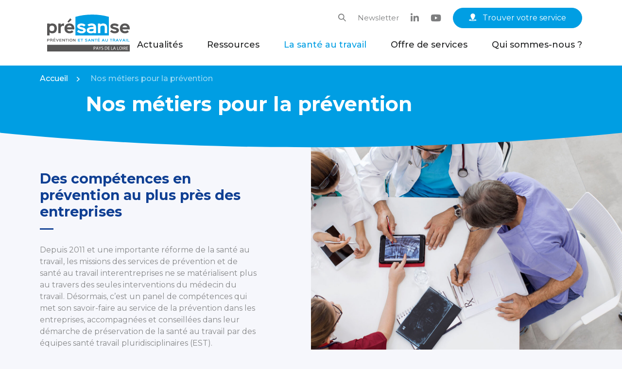

--- FILE ---
content_type: text/html; charset=UTF-8
request_url: https://presanse-paysdelaloire.fr/les-metiers-de-la-prevention/
body_size: 27974
content:
<!DOCTYPE html>
<html lang="fr-FR" class="no-js no-svg">
<head>
<meta charset="UTF-8">
<script type="text/javascript">
/* <![CDATA[ */
var gform;gform||(document.addEventListener("gform_main_scripts_loaded",function(){gform.scriptsLoaded=!0}),document.addEventListener("gform/theme/scripts_loaded",function(){gform.themeScriptsLoaded=!0}),window.addEventListener("DOMContentLoaded",function(){gform.domLoaded=!0}),gform={domLoaded:!1,scriptsLoaded:!1,themeScriptsLoaded:!1,isFormEditor:()=>"function"==typeof InitializeEditor,callIfLoaded:function(o){return!(!gform.domLoaded||!gform.scriptsLoaded||!gform.themeScriptsLoaded&&!gform.isFormEditor()||(gform.isFormEditor()&&console.warn("The use of gform.initializeOnLoaded() is deprecated in the form editor context and will be removed in Gravity Forms 3.1."),o(),0))},initializeOnLoaded:function(o){gform.callIfLoaded(o)||(document.addEventListener("gform_main_scripts_loaded",()=>{gform.scriptsLoaded=!0,gform.callIfLoaded(o)}),document.addEventListener("gform/theme/scripts_loaded",()=>{gform.themeScriptsLoaded=!0,gform.callIfLoaded(o)}),window.addEventListener("DOMContentLoaded",()=>{gform.domLoaded=!0,gform.callIfLoaded(o)}))},hooks:{action:{},filter:{}},addAction:function(o,r,e,t){gform.addHook("action",o,r,e,t)},addFilter:function(o,r,e,t){gform.addHook("filter",o,r,e,t)},doAction:function(o){gform.doHook("action",o,arguments)},applyFilters:function(o){return gform.doHook("filter",o,arguments)},removeAction:function(o,r){gform.removeHook("action",o,r)},removeFilter:function(o,r,e){gform.removeHook("filter",o,r,e)},addHook:function(o,r,e,t,n){null==gform.hooks[o][r]&&(gform.hooks[o][r]=[]);var d=gform.hooks[o][r];null==n&&(n=r+"_"+d.length),gform.hooks[o][r].push({tag:n,callable:e,priority:t=null==t?10:t})},doHook:function(r,o,e){var t;if(e=Array.prototype.slice.call(e,1),null!=gform.hooks[r][o]&&((o=gform.hooks[r][o]).sort(function(o,r){return o.priority-r.priority}),o.forEach(function(o){"function"!=typeof(t=o.callable)&&(t=window[t]),"action"==r?t.apply(null,e):e[0]=t.apply(null,e)})),"filter"==r)return e[0]},removeHook:function(o,r,t,n){var e;null!=gform.hooks[o][r]&&(e=(e=gform.hooks[o][r]).filter(function(o,r,e){return!!(null!=n&&n!=o.tag||null!=t&&t!=o.priority)}),gform.hooks[o][r]=e)}});
/* ]]> */
</script>

<meta name="viewport" content="width=device-width, initial-scale=1">
<link rel="profile" href="http://gmpg.org/xfn/11">
<meta name='robots' content='index, follow, max-image-preview:large, max-snippet:-1, max-video-preview:-1' />

	<!-- This site is optimized with the Yoast SEO plugin v26.7 - https://yoast.com/wordpress/plugins/seo/ -->
	<title>Nos métiers pour la prévention | Présanse Pays de la Loire</title>
	<meta name="description" content="Découvrez nos équipes santé travail qui accompagnent les acteurs de l’entreprise dans une démarche de préservation de la santé au travail." />
	<link rel="canonical" href="https://presanse-paysdelaloire.fr/les-metiers-de-la-prevention/" />
	<meta property="og:locale" content="fr_FR" />
	<meta property="og:type" content="article" />
	<meta property="og:title" content="Nos métiers pour la prévention | Présanse Pays de la Loire" />
	<meta property="og:description" content="Découvrez nos équipes santé travail qui accompagnent les acteurs de l’entreprise dans une démarche de préservation de la santé au travail." />
	<meta property="og:url" content="https://presanse-paysdelaloire.fr/les-metiers-de-la-prevention/" />
	<meta property="og:site_name" content="Présanse Pays de la Loire" />
	<meta property="article:modified_time" content="2025-01-21T16:00:56+00:00" />
	<meta property="og:image" content="https://presanse-paysdelaloire.fr/wp-content/uploads/2022/11/equipes-sante-travail.jpg" />
	<meta property="og:image:width" content="2000" />
	<meta property="og:image:height" content="1333" />
	<meta property="og:image:type" content="image/jpeg" />
	<meta name="twitter:card" content="summary_large_image" />
	<meta name="twitter:label1" content="Durée de lecture estimée" />
	<meta name="twitter:data1" content="6 minutes" />
	<script type="application/ld+json" class="yoast-schema-graph">{"@context":"https://schema.org","@graph":[{"@type":"WebPage","@id":"https://presanse-paysdelaloire.fr/les-metiers-de-la-prevention/","url":"https://presanse-paysdelaloire.fr/les-metiers-de-la-prevention/","name":"Nos métiers pour la prévention | Présanse Pays de la Loire","isPartOf":{"@id":"https://presanse-paysdelaloire.fr/#website"},"primaryImageOfPage":{"@id":"https://presanse-paysdelaloire.fr/les-metiers-de-la-prevention/#primaryimage"},"image":{"@id":"https://presanse-paysdelaloire.fr/les-metiers-de-la-prevention/#primaryimage"},"thumbnailUrl":"https://presanse-paysdelaloire.fr/wp-content/uploads/2022/11/equipes-sante-travail.jpg","datePublished":"2022-09-15T13:52:10+00:00","dateModified":"2025-01-21T16:00:56+00:00","description":"Découvrez nos équipes santé travail qui accompagnent les acteurs de l’entreprise dans une démarche de préservation de la santé au travail.","breadcrumb":{"@id":"https://presanse-paysdelaloire.fr/les-metiers-de-la-prevention/#breadcrumb"},"inLanguage":"fr-FR","potentialAction":[{"@type":"ReadAction","target":["https://presanse-paysdelaloire.fr/les-metiers-de-la-prevention/"]}]},{"@type":"ImageObject","inLanguage":"fr-FR","@id":"https://presanse-paysdelaloire.fr/les-metiers-de-la-prevention/#primaryimage","url":"https://presanse-paysdelaloire.fr/wp-content/uploads/2022/11/equipes-sante-travail.jpg","contentUrl":"https://presanse-paysdelaloire.fr/wp-content/uploads/2022/11/equipes-sante-travail.jpg","width":2000,"height":1333,"caption":"Une équipe de santé en réunion"},{"@type":"BreadcrumbList","@id":"https://presanse-paysdelaloire.fr/les-metiers-de-la-prevention/#breadcrumb","itemListElement":[{"@type":"ListItem","position":1,"name":"Accueil","item":"https://presanse-paysdelaloire.fr/"},{"@type":"ListItem","position":2,"name":"Nos métiers pour la prévention"}]},{"@type":"WebSite","@id":"https://presanse-paysdelaloire.fr/#website","url":"https://presanse-paysdelaloire.fr/","name":"Présanse Pays de la Loire","description":"Prévention et santé au travail en Pays de la Loire","potentialAction":[{"@type":"SearchAction","target":{"@type":"EntryPoint","urlTemplate":"https://presanse-paysdelaloire.fr/?s={search_term_string}"},"query-input":{"@type":"PropertyValueSpecification","valueRequired":true,"valueName":"search_term_string"}}],"inLanguage":"fr-FR"}]}</script>
	<!-- / Yoast SEO plugin. -->


<link rel='dns-prefetch' href='//fonts.googleapis.com' />
<link rel="alternate" title="oEmbed (JSON)" type="application/json+oembed" href="https://presanse-paysdelaloire.fr/wp-json/oembed/1.0/embed?url=https%3A%2F%2Fpresanse-paysdelaloire.fr%2Fles-metiers-de-la-prevention%2F" />
<link rel="alternate" title="oEmbed (XML)" type="text/xml+oembed" href="https://presanse-paysdelaloire.fr/wp-json/oembed/1.0/embed?url=https%3A%2F%2Fpresanse-paysdelaloire.fr%2Fles-metiers-de-la-prevention%2F&#038;format=xml" />
<style id='wp-img-auto-sizes-contain-inline-css' type='text/css'>
img:is([sizes=auto i],[sizes^="auto," i]){contain-intrinsic-size:3000px 1500px}
/*# sourceURL=wp-img-auto-sizes-contain-inline-css */
</style>
<style id='wp-emoji-styles-inline-css' type='text/css'>

	img.wp-smiley, img.emoji {
		display: inline !important;
		border: none !important;
		box-shadow: none !important;
		height: 1em !important;
		width: 1em !important;
		margin: 0 0.07em !important;
		vertical-align: -0.1em !important;
		background: none !important;
		padding: 0 !important;
	}
/*# sourceURL=wp-emoji-styles-inline-css */
</style>
<style id='wp-block-library-inline-css' type='text/css'>
:root{--wp-block-synced-color:#7a00df;--wp-block-synced-color--rgb:122,0,223;--wp-bound-block-color:var(--wp-block-synced-color);--wp-editor-canvas-background:#ddd;--wp-admin-theme-color:#007cba;--wp-admin-theme-color--rgb:0,124,186;--wp-admin-theme-color-darker-10:#006ba1;--wp-admin-theme-color-darker-10--rgb:0,107,160.5;--wp-admin-theme-color-darker-20:#005a87;--wp-admin-theme-color-darker-20--rgb:0,90,135;--wp-admin-border-width-focus:2px}@media (min-resolution:192dpi){:root{--wp-admin-border-width-focus:1.5px}}.wp-element-button{cursor:pointer}:root .has-very-light-gray-background-color{background-color:#eee}:root .has-very-dark-gray-background-color{background-color:#313131}:root .has-very-light-gray-color{color:#eee}:root .has-very-dark-gray-color{color:#313131}:root .has-vivid-green-cyan-to-vivid-cyan-blue-gradient-background{background:linear-gradient(135deg,#00d084,#0693e3)}:root .has-purple-crush-gradient-background{background:linear-gradient(135deg,#34e2e4,#4721fb 50%,#ab1dfe)}:root .has-hazy-dawn-gradient-background{background:linear-gradient(135deg,#faaca8,#dad0ec)}:root .has-subdued-olive-gradient-background{background:linear-gradient(135deg,#fafae1,#67a671)}:root .has-atomic-cream-gradient-background{background:linear-gradient(135deg,#fdd79a,#004a59)}:root .has-nightshade-gradient-background{background:linear-gradient(135deg,#330968,#31cdcf)}:root .has-midnight-gradient-background{background:linear-gradient(135deg,#020381,#2874fc)}:root{--wp--preset--font-size--normal:16px;--wp--preset--font-size--huge:42px}.has-regular-font-size{font-size:1em}.has-larger-font-size{font-size:2.625em}.has-normal-font-size{font-size:var(--wp--preset--font-size--normal)}.has-huge-font-size{font-size:var(--wp--preset--font-size--huge)}.has-text-align-center{text-align:center}.has-text-align-left{text-align:left}.has-text-align-right{text-align:right}.has-fit-text{white-space:nowrap!important}#end-resizable-editor-section{display:none}.aligncenter{clear:both}.items-justified-left{justify-content:flex-start}.items-justified-center{justify-content:center}.items-justified-right{justify-content:flex-end}.items-justified-space-between{justify-content:space-between}.screen-reader-text{border:0;clip-path:inset(50%);height:1px;margin:-1px;overflow:hidden;padding:0;position:absolute;width:1px;word-wrap:normal!important}.screen-reader-text:focus{background-color:#ddd;clip-path:none;color:#444;display:block;font-size:1em;height:auto;left:5px;line-height:normal;padding:15px 23px 14px;text-decoration:none;top:5px;width:auto;z-index:100000}html :where(.has-border-color){border-style:solid}html :where([style*=border-top-color]){border-top-style:solid}html :where([style*=border-right-color]){border-right-style:solid}html :where([style*=border-bottom-color]){border-bottom-style:solid}html :where([style*=border-left-color]){border-left-style:solid}html :where([style*=border-width]){border-style:solid}html :where([style*=border-top-width]){border-top-style:solid}html :where([style*=border-right-width]){border-right-style:solid}html :where([style*=border-bottom-width]){border-bottom-style:solid}html :where([style*=border-left-width]){border-left-style:solid}html :where(img[class*=wp-image-]){height:auto;max-width:100%}:where(figure){margin:0 0 1em}html :where(.is-position-sticky){--wp-admin--admin-bar--position-offset:var(--wp-admin--admin-bar--height,0px)}@media screen and (max-width:600px){html :where(.is-position-sticky){--wp-admin--admin-bar--position-offset:0px}}

/*# sourceURL=wp-block-library-inline-css */
</style><style id='wp-block-heading-inline-css' type='text/css'>
h1:where(.wp-block-heading).has-background,h2:where(.wp-block-heading).has-background,h3:where(.wp-block-heading).has-background,h4:where(.wp-block-heading).has-background,h5:where(.wp-block-heading).has-background,h6:where(.wp-block-heading).has-background{padding:1.25em 2.375em}h1.has-text-align-left[style*=writing-mode]:where([style*=vertical-lr]),h1.has-text-align-right[style*=writing-mode]:where([style*=vertical-rl]),h2.has-text-align-left[style*=writing-mode]:where([style*=vertical-lr]),h2.has-text-align-right[style*=writing-mode]:where([style*=vertical-rl]),h3.has-text-align-left[style*=writing-mode]:where([style*=vertical-lr]),h3.has-text-align-right[style*=writing-mode]:where([style*=vertical-rl]),h4.has-text-align-left[style*=writing-mode]:where([style*=vertical-lr]),h4.has-text-align-right[style*=writing-mode]:where([style*=vertical-rl]),h5.has-text-align-left[style*=writing-mode]:where([style*=vertical-lr]),h5.has-text-align-right[style*=writing-mode]:where([style*=vertical-rl]),h6.has-text-align-left[style*=writing-mode]:where([style*=vertical-lr]),h6.has-text-align-right[style*=writing-mode]:where([style*=vertical-rl]){rotate:180deg}
/*# sourceURL=https://presanse-paysdelaloire.fr/wp-includes/blocks/heading/style.min.css */
</style>
<style id='wp-block-image-inline-css' type='text/css'>
.wp-block-image>a,.wp-block-image>figure>a{display:inline-block}.wp-block-image img{box-sizing:border-box;height:auto;max-width:100%;vertical-align:bottom}@media not (prefers-reduced-motion){.wp-block-image img.hide{visibility:hidden}.wp-block-image img.show{animation:show-content-image .4s}}.wp-block-image[style*=border-radius] img,.wp-block-image[style*=border-radius]>a{border-radius:inherit}.wp-block-image.has-custom-border img{box-sizing:border-box}.wp-block-image.aligncenter{text-align:center}.wp-block-image.alignfull>a,.wp-block-image.alignwide>a{width:100%}.wp-block-image.alignfull img,.wp-block-image.alignwide img{height:auto;width:100%}.wp-block-image .aligncenter,.wp-block-image .alignleft,.wp-block-image .alignright,.wp-block-image.aligncenter,.wp-block-image.alignleft,.wp-block-image.alignright{display:table}.wp-block-image .aligncenter>figcaption,.wp-block-image .alignleft>figcaption,.wp-block-image .alignright>figcaption,.wp-block-image.aligncenter>figcaption,.wp-block-image.alignleft>figcaption,.wp-block-image.alignright>figcaption{caption-side:bottom;display:table-caption}.wp-block-image .alignleft{float:left;margin:.5em 1em .5em 0}.wp-block-image .alignright{float:right;margin:.5em 0 .5em 1em}.wp-block-image .aligncenter{margin-left:auto;margin-right:auto}.wp-block-image :where(figcaption){margin-bottom:1em;margin-top:.5em}.wp-block-image.is-style-circle-mask img{border-radius:9999px}@supports ((-webkit-mask-image:none) or (mask-image:none)) or (-webkit-mask-image:none){.wp-block-image.is-style-circle-mask img{border-radius:0;-webkit-mask-image:url('data:image/svg+xml;utf8,<svg viewBox="0 0 100 100" xmlns="http://www.w3.org/2000/svg"><circle cx="50" cy="50" r="50"/></svg>');mask-image:url('data:image/svg+xml;utf8,<svg viewBox="0 0 100 100" xmlns="http://www.w3.org/2000/svg"><circle cx="50" cy="50" r="50"/></svg>');mask-mode:alpha;-webkit-mask-position:center;mask-position:center;-webkit-mask-repeat:no-repeat;mask-repeat:no-repeat;-webkit-mask-size:contain;mask-size:contain}}:root :where(.wp-block-image.is-style-rounded img,.wp-block-image .is-style-rounded img){border-radius:9999px}.wp-block-image figure{margin:0}.wp-lightbox-container{display:flex;flex-direction:column;position:relative}.wp-lightbox-container img{cursor:zoom-in}.wp-lightbox-container img:hover+button{opacity:1}.wp-lightbox-container button{align-items:center;backdrop-filter:blur(16px) saturate(180%);background-color:#5a5a5a40;border:none;border-radius:4px;cursor:zoom-in;display:flex;height:20px;justify-content:center;opacity:0;padding:0;position:absolute;right:16px;text-align:center;top:16px;width:20px;z-index:100}@media not (prefers-reduced-motion){.wp-lightbox-container button{transition:opacity .2s ease}}.wp-lightbox-container button:focus-visible{outline:3px auto #5a5a5a40;outline:3px auto -webkit-focus-ring-color;outline-offset:3px}.wp-lightbox-container button:hover{cursor:pointer;opacity:1}.wp-lightbox-container button:focus{opacity:1}.wp-lightbox-container button:focus,.wp-lightbox-container button:hover,.wp-lightbox-container button:not(:hover):not(:active):not(.has-background){background-color:#5a5a5a40;border:none}.wp-lightbox-overlay{box-sizing:border-box;cursor:zoom-out;height:100vh;left:0;overflow:hidden;position:fixed;top:0;visibility:hidden;width:100%;z-index:100000}.wp-lightbox-overlay .close-button{align-items:center;cursor:pointer;display:flex;justify-content:center;min-height:40px;min-width:40px;padding:0;position:absolute;right:calc(env(safe-area-inset-right) + 16px);top:calc(env(safe-area-inset-top) + 16px);z-index:5000000}.wp-lightbox-overlay .close-button:focus,.wp-lightbox-overlay .close-button:hover,.wp-lightbox-overlay .close-button:not(:hover):not(:active):not(.has-background){background:none;border:none}.wp-lightbox-overlay .lightbox-image-container{height:var(--wp--lightbox-container-height);left:50%;overflow:hidden;position:absolute;top:50%;transform:translate(-50%,-50%);transform-origin:top left;width:var(--wp--lightbox-container-width);z-index:9999999999}.wp-lightbox-overlay .wp-block-image{align-items:center;box-sizing:border-box;display:flex;height:100%;justify-content:center;margin:0;position:relative;transform-origin:0 0;width:100%;z-index:3000000}.wp-lightbox-overlay .wp-block-image img{height:var(--wp--lightbox-image-height);min-height:var(--wp--lightbox-image-height);min-width:var(--wp--lightbox-image-width);width:var(--wp--lightbox-image-width)}.wp-lightbox-overlay .wp-block-image figcaption{display:none}.wp-lightbox-overlay button{background:none;border:none}.wp-lightbox-overlay .scrim{background-color:#fff;height:100%;opacity:.9;position:absolute;width:100%;z-index:2000000}.wp-lightbox-overlay.active{visibility:visible}@media not (prefers-reduced-motion){.wp-lightbox-overlay.active{animation:turn-on-visibility .25s both}.wp-lightbox-overlay.active img{animation:turn-on-visibility .35s both}.wp-lightbox-overlay.show-closing-animation:not(.active){animation:turn-off-visibility .35s both}.wp-lightbox-overlay.show-closing-animation:not(.active) img{animation:turn-off-visibility .25s both}.wp-lightbox-overlay.zoom.active{animation:none;opacity:1;visibility:visible}.wp-lightbox-overlay.zoom.active .lightbox-image-container{animation:lightbox-zoom-in .4s}.wp-lightbox-overlay.zoom.active .lightbox-image-container img{animation:none}.wp-lightbox-overlay.zoom.active .scrim{animation:turn-on-visibility .4s forwards}.wp-lightbox-overlay.zoom.show-closing-animation:not(.active){animation:none}.wp-lightbox-overlay.zoom.show-closing-animation:not(.active) .lightbox-image-container{animation:lightbox-zoom-out .4s}.wp-lightbox-overlay.zoom.show-closing-animation:not(.active) .lightbox-image-container img{animation:none}.wp-lightbox-overlay.zoom.show-closing-animation:not(.active) .scrim{animation:turn-off-visibility .4s forwards}}@keyframes show-content-image{0%{visibility:hidden}99%{visibility:hidden}to{visibility:visible}}@keyframes turn-on-visibility{0%{opacity:0}to{opacity:1}}@keyframes turn-off-visibility{0%{opacity:1;visibility:visible}99%{opacity:0;visibility:visible}to{opacity:0;visibility:hidden}}@keyframes lightbox-zoom-in{0%{transform:translate(calc((-100vw + var(--wp--lightbox-scrollbar-width))/2 + var(--wp--lightbox-initial-left-position)),calc(-50vh + var(--wp--lightbox-initial-top-position))) scale(var(--wp--lightbox-scale))}to{transform:translate(-50%,-50%) scale(1)}}@keyframes lightbox-zoom-out{0%{transform:translate(-50%,-50%) scale(1);visibility:visible}99%{visibility:visible}to{transform:translate(calc((-100vw + var(--wp--lightbox-scrollbar-width))/2 + var(--wp--lightbox-initial-left-position)),calc(-50vh + var(--wp--lightbox-initial-top-position))) scale(var(--wp--lightbox-scale));visibility:hidden}}
/*# sourceURL=https://presanse-paysdelaloire.fr/wp-includes/blocks/image/style.min.css */
</style>
<style id='wp-block-columns-inline-css' type='text/css'>
.wp-block-columns{box-sizing:border-box;display:flex;flex-wrap:wrap!important}@media (min-width:782px){.wp-block-columns{flex-wrap:nowrap!important}}.wp-block-columns{align-items:normal!important}.wp-block-columns.are-vertically-aligned-top{align-items:flex-start}.wp-block-columns.are-vertically-aligned-center{align-items:center}.wp-block-columns.are-vertically-aligned-bottom{align-items:flex-end}@media (max-width:781px){.wp-block-columns:not(.is-not-stacked-on-mobile)>.wp-block-column{flex-basis:100%!important}}@media (min-width:782px){.wp-block-columns:not(.is-not-stacked-on-mobile)>.wp-block-column{flex-basis:0;flex-grow:1}.wp-block-columns:not(.is-not-stacked-on-mobile)>.wp-block-column[style*=flex-basis]{flex-grow:0}}.wp-block-columns.is-not-stacked-on-mobile{flex-wrap:nowrap!important}.wp-block-columns.is-not-stacked-on-mobile>.wp-block-column{flex-basis:0;flex-grow:1}.wp-block-columns.is-not-stacked-on-mobile>.wp-block-column[style*=flex-basis]{flex-grow:0}:where(.wp-block-columns){margin-bottom:1.75em}:where(.wp-block-columns.has-background){padding:1.25em 2.375em}.wp-block-column{flex-grow:1;min-width:0;overflow-wrap:break-word;word-break:break-word}.wp-block-column.is-vertically-aligned-top{align-self:flex-start}.wp-block-column.is-vertically-aligned-center{align-self:center}.wp-block-column.is-vertically-aligned-bottom{align-self:flex-end}.wp-block-column.is-vertically-aligned-stretch{align-self:stretch}.wp-block-column.is-vertically-aligned-bottom,.wp-block-column.is-vertically-aligned-center,.wp-block-column.is-vertically-aligned-top{width:100%}
/*# sourceURL=https://presanse-paysdelaloire.fr/wp-includes/blocks/columns/style.min.css */
</style>
<style id='wp-block-paragraph-inline-css' type='text/css'>
.is-small-text{font-size:.875em}.is-regular-text{font-size:1em}.is-large-text{font-size:2.25em}.is-larger-text{font-size:3em}.has-drop-cap:not(:focus):first-letter{float:left;font-size:8.4em;font-style:normal;font-weight:100;line-height:.68;margin:.05em .1em 0 0;text-transform:uppercase}body.rtl .has-drop-cap:not(:focus):first-letter{float:none;margin-left:.1em}p.has-drop-cap.has-background{overflow:hidden}:root :where(p.has-background){padding:1.25em 2.375em}:where(p.has-text-color:not(.has-link-color)) a{color:inherit}p.has-text-align-left[style*="writing-mode:vertical-lr"],p.has-text-align-right[style*="writing-mode:vertical-rl"]{rotate:180deg}
/*# sourceURL=https://presanse-paysdelaloire.fr/wp-includes/blocks/paragraph/style.min.css */
</style>
<style id='global-styles-inline-css' type='text/css'>
:root{--wp--preset--aspect-ratio--square: 1;--wp--preset--aspect-ratio--4-3: 4/3;--wp--preset--aspect-ratio--3-4: 3/4;--wp--preset--aspect-ratio--3-2: 3/2;--wp--preset--aspect-ratio--2-3: 2/3;--wp--preset--aspect-ratio--16-9: 16/9;--wp--preset--aspect-ratio--9-16: 9/16;--wp--preset--color--black: #000000;--wp--preset--color--cyan-bluish-gray: #abb8c3;--wp--preset--color--white: #fff;--wp--preset--color--pale-pink: #f78da7;--wp--preset--color--vivid-red: #cf2e2e;--wp--preset--color--luminous-vivid-orange: #ff6900;--wp--preset--color--luminous-vivid-amber: #fcb900;--wp--preset--color--light-green-cyan: #7bdcb5;--wp--preset--color--vivid-green-cyan: #00d084;--wp--preset--color--pale-cyan-blue: #8ed1fc;--wp--preset--color--vivid-cyan-blue: #0693e3;--wp--preset--color--vivid-purple: #9b51e0;--wp--preset--color--dark: #1F2021;--wp--preset--color--primary: #009EE3;--wp--preset--color--dark-blue: #0F3F93;--wp--preset--color--medium-blue: #9CD4EC;--wp--preset--color--light-blue: #F6F7FC;--wp--preset--color--secondary: #AFCA00;--wp--preset--color--dark-grey: #575656;--wp--preset--color--medium-grey: #7d7e7f;--wp--preset--color--light-grey: #D9D9D9;--wp--preset--color--red: #EA4F52;--wp--preset--color--yellow: #FFCC00;--wp--preset--gradient--vivid-cyan-blue-to-vivid-purple: linear-gradient(135deg,rgb(6,147,227) 0%,rgb(155,81,224) 100%);--wp--preset--gradient--light-green-cyan-to-vivid-green-cyan: linear-gradient(135deg,rgb(122,220,180) 0%,rgb(0,208,130) 100%);--wp--preset--gradient--luminous-vivid-amber-to-luminous-vivid-orange: linear-gradient(135deg,rgb(252,185,0) 0%,rgb(255,105,0) 100%);--wp--preset--gradient--luminous-vivid-orange-to-vivid-red: linear-gradient(135deg,rgb(255,105,0) 0%,rgb(207,46,46) 100%);--wp--preset--gradient--very-light-gray-to-cyan-bluish-gray: linear-gradient(135deg,rgb(238,238,238) 0%,rgb(169,184,195) 100%);--wp--preset--gradient--cool-to-warm-spectrum: linear-gradient(135deg,rgb(74,234,220) 0%,rgb(151,120,209) 20%,rgb(207,42,186) 40%,rgb(238,44,130) 60%,rgb(251,105,98) 80%,rgb(254,248,76) 100%);--wp--preset--gradient--blush-light-purple: linear-gradient(135deg,rgb(255,206,236) 0%,rgb(152,150,240) 100%);--wp--preset--gradient--blush-bordeaux: linear-gradient(135deg,rgb(254,205,165) 0%,rgb(254,45,45) 50%,rgb(107,0,62) 100%);--wp--preset--gradient--luminous-dusk: linear-gradient(135deg,rgb(255,203,112) 0%,rgb(199,81,192) 50%,rgb(65,88,208) 100%);--wp--preset--gradient--pale-ocean: linear-gradient(135deg,rgb(255,245,203) 0%,rgb(182,227,212) 50%,rgb(51,167,181) 100%);--wp--preset--gradient--electric-grass: linear-gradient(135deg,rgb(202,248,128) 0%,rgb(113,206,126) 100%);--wp--preset--gradient--midnight: linear-gradient(135deg,rgb(2,3,129) 0%,rgb(40,116,252) 100%);--wp--preset--font-size--small: 13px;--wp--preset--font-size--medium: 20px;--wp--preset--font-size--large: 36px;--wp--preset--font-size--x-large: 42px;--wp--preset--spacing--20: 0.44rem;--wp--preset--spacing--30: 0.67rem;--wp--preset--spacing--40: 1rem;--wp--preset--spacing--50: 1.5rem;--wp--preset--spacing--60: 2.25rem;--wp--preset--spacing--70: 3.38rem;--wp--preset--spacing--80: 5.06rem;--wp--preset--shadow--natural: 6px 6px 9px rgba(0, 0, 0, 0.2);--wp--preset--shadow--deep: 12px 12px 50px rgba(0, 0, 0, 0.4);--wp--preset--shadow--sharp: 6px 6px 0px rgba(0, 0, 0, 0.2);--wp--preset--shadow--outlined: 6px 6px 0px -3px rgb(255, 255, 255), 6px 6px rgb(0, 0, 0);--wp--preset--shadow--crisp: 6px 6px 0px rgb(0, 0, 0);}:where(.is-layout-flex){gap: 0.5em;}:where(.is-layout-grid){gap: 0.5em;}body .is-layout-flex{display: flex;}.is-layout-flex{flex-wrap: wrap;align-items: center;}.is-layout-flex > :is(*, div){margin: 0;}body .is-layout-grid{display: grid;}.is-layout-grid > :is(*, div){margin: 0;}:where(.wp-block-columns.is-layout-flex){gap: 2em;}:where(.wp-block-columns.is-layout-grid){gap: 2em;}:where(.wp-block-post-template.is-layout-flex){gap: 1.25em;}:where(.wp-block-post-template.is-layout-grid){gap: 1.25em;}.has-black-color{color: var(--wp--preset--color--black) !important;}.has-cyan-bluish-gray-color{color: var(--wp--preset--color--cyan-bluish-gray) !important;}.has-white-color{color: var(--wp--preset--color--white) !important;}.has-pale-pink-color{color: var(--wp--preset--color--pale-pink) !important;}.has-vivid-red-color{color: var(--wp--preset--color--vivid-red) !important;}.has-luminous-vivid-orange-color{color: var(--wp--preset--color--luminous-vivid-orange) !important;}.has-luminous-vivid-amber-color{color: var(--wp--preset--color--luminous-vivid-amber) !important;}.has-light-green-cyan-color{color: var(--wp--preset--color--light-green-cyan) !important;}.has-vivid-green-cyan-color{color: var(--wp--preset--color--vivid-green-cyan) !important;}.has-pale-cyan-blue-color{color: var(--wp--preset--color--pale-cyan-blue) !important;}.has-vivid-cyan-blue-color{color: var(--wp--preset--color--vivid-cyan-blue) !important;}.has-vivid-purple-color{color: var(--wp--preset--color--vivid-purple) !important;}.has-black-background-color{background-color: var(--wp--preset--color--black) !important;}.has-cyan-bluish-gray-background-color{background-color: var(--wp--preset--color--cyan-bluish-gray) !important;}.has-white-background-color{background-color: var(--wp--preset--color--white) !important;}.has-pale-pink-background-color{background-color: var(--wp--preset--color--pale-pink) !important;}.has-vivid-red-background-color{background-color: var(--wp--preset--color--vivid-red) !important;}.has-luminous-vivid-orange-background-color{background-color: var(--wp--preset--color--luminous-vivid-orange) !important;}.has-luminous-vivid-amber-background-color{background-color: var(--wp--preset--color--luminous-vivid-amber) !important;}.has-light-green-cyan-background-color{background-color: var(--wp--preset--color--light-green-cyan) !important;}.has-vivid-green-cyan-background-color{background-color: var(--wp--preset--color--vivid-green-cyan) !important;}.has-pale-cyan-blue-background-color{background-color: var(--wp--preset--color--pale-cyan-blue) !important;}.has-vivid-cyan-blue-background-color{background-color: var(--wp--preset--color--vivid-cyan-blue) !important;}.has-vivid-purple-background-color{background-color: var(--wp--preset--color--vivid-purple) !important;}.has-black-border-color{border-color: var(--wp--preset--color--black) !important;}.has-cyan-bluish-gray-border-color{border-color: var(--wp--preset--color--cyan-bluish-gray) !important;}.has-white-border-color{border-color: var(--wp--preset--color--white) !important;}.has-pale-pink-border-color{border-color: var(--wp--preset--color--pale-pink) !important;}.has-vivid-red-border-color{border-color: var(--wp--preset--color--vivid-red) !important;}.has-luminous-vivid-orange-border-color{border-color: var(--wp--preset--color--luminous-vivid-orange) !important;}.has-luminous-vivid-amber-border-color{border-color: var(--wp--preset--color--luminous-vivid-amber) !important;}.has-light-green-cyan-border-color{border-color: var(--wp--preset--color--light-green-cyan) !important;}.has-vivid-green-cyan-border-color{border-color: var(--wp--preset--color--vivid-green-cyan) !important;}.has-pale-cyan-blue-border-color{border-color: var(--wp--preset--color--pale-cyan-blue) !important;}.has-vivid-cyan-blue-border-color{border-color: var(--wp--preset--color--vivid-cyan-blue) !important;}.has-vivid-purple-border-color{border-color: var(--wp--preset--color--vivid-purple) !important;}.has-vivid-cyan-blue-to-vivid-purple-gradient-background{background: var(--wp--preset--gradient--vivid-cyan-blue-to-vivid-purple) !important;}.has-light-green-cyan-to-vivid-green-cyan-gradient-background{background: var(--wp--preset--gradient--light-green-cyan-to-vivid-green-cyan) !important;}.has-luminous-vivid-amber-to-luminous-vivid-orange-gradient-background{background: var(--wp--preset--gradient--luminous-vivid-amber-to-luminous-vivid-orange) !important;}.has-luminous-vivid-orange-to-vivid-red-gradient-background{background: var(--wp--preset--gradient--luminous-vivid-orange-to-vivid-red) !important;}.has-very-light-gray-to-cyan-bluish-gray-gradient-background{background: var(--wp--preset--gradient--very-light-gray-to-cyan-bluish-gray) !important;}.has-cool-to-warm-spectrum-gradient-background{background: var(--wp--preset--gradient--cool-to-warm-spectrum) !important;}.has-blush-light-purple-gradient-background{background: var(--wp--preset--gradient--blush-light-purple) !important;}.has-blush-bordeaux-gradient-background{background: var(--wp--preset--gradient--blush-bordeaux) !important;}.has-luminous-dusk-gradient-background{background: var(--wp--preset--gradient--luminous-dusk) !important;}.has-pale-ocean-gradient-background{background: var(--wp--preset--gradient--pale-ocean) !important;}.has-electric-grass-gradient-background{background: var(--wp--preset--gradient--electric-grass) !important;}.has-midnight-gradient-background{background: var(--wp--preset--gradient--midnight) !important;}.has-small-font-size{font-size: var(--wp--preset--font-size--small) !important;}.has-medium-font-size{font-size: var(--wp--preset--font-size--medium) !important;}.has-large-font-size{font-size: var(--wp--preset--font-size--large) !important;}.has-x-large-font-size{font-size: var(--wp--preset--font-size--x-large) !important;}
:where(.wp-block-columns.is-layout-flex){gap: 2em;}:where(.wp-block-columns.is-layout-grid){gap: 2em;}
/*# sourceURL=global-styles-inline-css */
</style>
<style id='core-block-supports-inline-css' type='text/css'>
.wp-container-core-columns-is-layout-9d6595d7{flex-wrap:nowrap;}
/*# sourceURL=core-block-supports-inline-css */
</style>

<style id='classic-theme-styles-inline-css' type='text/css'>
/*! This file is auto-generated */
.wp-block-button__link{color:#fff;background-color:#32373c;border-radius:9999px;box-shadow:none;text-decoration:none;padding:calc(.667em + 2px) calc(1.333em + 2px);font-size:1.125em}.wp-block-file__button{background:#32373c;color:#fff;text-decoration:none}
/*# sourceURL=/wp-includes/css/classic-themes.min.css */
</style>
<link rel='stylesheet' id='lbwps-styles-photoswipe5-main-css' href='https://presanse-paysdelaloire.fr/wp-content/plugins/lightbox-photoswipe/assets/ps5/styles/main.css?ver=5.8.2' type='text/css' media='all' />
<link rel='stylesheet' id='media-credit-css' href='https://presanse-paysdelaloire.fr/wp-content/plugins/media-credit/public/css/media-credit.min.css?ver=4.3.0' type='text/css' media='all' />
<link rel='stylesheet' id='style-css' href='https://presanse-paysdelaloire.fr/wp-content/themes/presanse/style.css?ver=6.9' type='text/css' media='all' />
<link rel='stylesheet' id='montserrat-css' href='https://fonts.googleapis.com/css2?family=Montserrat%3Aital%2Cwght%400%2C100%3B0%2C200%3B0%2C300%3B0%2C400%3B0%2C500%3B0%2C600%3B0%2C700%3B0%2C800%3B0%2C900%3B1%2C100%3B1%2C200%3B1%2C300%3B1%2C400%3B1%2C500%3B1%2C600%3B1%2C700%3B1%2C800%3B1%2C900&#038;display=swap&#038;ver=1.0' type='text/css' media='screen, projection' />
<link rel='stylesheet' id='faros-ui-social-css' href='https://presanse-paysdelaloire.fr/wp-content/themes/presanse/css/fonts/faros-ui-social-v1.0/style.css?ver=6.9' type='text/css' media='all' />
<link rel='stylesheet' id='faros-ui-css' href='https://presanse-paysdelaloire.fr/wp-content/themes/presanse/css/fonts/faros-ui-v1.0/style.css?ver=6.9' type='text/css' media='all' />
<link rel='stylesheet' id='fa6brands-css' href='https://presanse-paysdelaloire.fr/wp-content/themes/presanse/css/fonts/fontawesome/css/brands.min.css?ver=6.9' type='text/css' media='all' />
<link rel='stylesheet' id='theme-css' href='https://presanse-paysdelaloire.fr/wp-content/themes/presanse/css/theme.min.css?ver=1.0' type='text/css' media='screen, projection' />
<script type="text/javascript" src="https://presanse-paysdelaloire.fr/wp-includes/js/jquery/jquery.min.js?ver=3.7.1" id="jquery-core-js"></script>
<script type="text/javascript" src="https://presanse-paysdelaloire.fr/wp-includes/js/jquery/jquery-migrate.min.js?ver=3.4.1" id="jquery-migrate-js"></script>
<script type="text/javascript" src="https://presanse-paysdelaloire.fr/wp-content/themes/presanse/js/modernizr.js?ver=6.9" id="modernizr-js"></script>
<script type="text/javascript" src="https://presanse-paysdelaloire.fr/wp-content/themes/presanse/js/classie.js?ver=6.9" id="classie-js"></script>
<script type="text/javascript" src="https://presanse-paysdelaloire.fr/wp-content/themes/presanse/js/lazyload.min.js?ver=6.9" id="lazyload-js"></script>
<script type="text/javascript" src="https://presanse-paysdelaloire.fr/wp-content/themes/presanse/js/slick.min.js?ver=6.9" id="slick-js"></script>
<script type="text/javascript" src="https://presanse-paysdelaloire.fr/wp-content/themes/presanse/js/parallax.min.js?ver=6.9" id="parallax-js"></script>
<script type="text/javascript" id="scripts-js-extra">
/* <![CDATA[ */
var VARS = {"svg_sprite_url":"https://presanse-paysdelaloire.fr/wp-content/themes/presanse/images/icons-sprite.svg?ver=1.0","site_url":"https://presanse-paysdelaloire.fr","page_url":"https://presanse-paysdelaloire.fr/les-metiers-de-la-prevention/","theme_url":"https://presanse-paysdelaloire.fr/wp-content/themes/presanse","ajax_url":"https://presanse-paysdelaloire.fr/wp-admin/admin-ajax.php","nonce":"4159516d01"};
//# sourceURL=scripts-js-extra
/* ]]> */
</script>
<script type="text/javascript" src="https://presanse-paysdelaloire.fr/wp-content/themes/presanse/js/scripts.min.js?ver=6.9" id="scripts-js"></script>
<link rel="https://api.w.org/" href="https://presanse-paysdelaloire.fr/wp-json/" /><link rel="alternate" title="JSON" type="application/json" href="https://presanse-paysdelaloire.fr/wp-json/wp/v2/pages/2180" /><link rel="EditURI" type="application/rsd+xml" title="RSD" href="https://presanse-paysdelaloire.fr/xmlrpc.php?rsd" />
<meta name="generator" content="WordPress 6.9" />
<link rel='shortlink' href='https://presanse-paysdelaloire.fr/?p=2180' />
<link rel="icon" href="https://presanse-paysdelaloire.fr/wp-content/uploads/2022/10/cropped-favicon-32x32.png" sizes="32x32" />
<link rel="icon" href="https://presanse-paysdelaloire.fr/wp-content/uploads/2022/10/cropped-favicon-192x192.png" sizes="192x192" />
<link rel="apple-touch-icon" href="https://presanse-paysdelaloire.fr/wp-content/uploads/2022/10/cropped-favicon-180x180.png" />
<meta name="msapplication-TileImage" content="https://presanse-paysdelaloire.fr/wp-content/uploads/2022/10/cropped-favicon-270x270.png" />
<link rel='stylesheet' id='gform_basic-css' href='https://presanse-paysdelaloire.fr/wp-content/plugins/gravityforms/assets/css/dist/basic.min.css?ver=2.9.25' type='text/css' media='all' />
<link rel='stylesheet' id='gform_theme_components-css' href='https://presanse-paysdelaloire.fr/wp-content/plugins/gravityforms/assets/css/dist/theme-components.min.css?ver=2.9.25' type='text/css' media='all' />
<link rel='stylesheet' id='gform_theme-css' href='https://presanse-paysdelaloire.fr/wp-content/plugins/gravityforms/assets/css/dist/theme.min.css?ver=2.9.25' type='text/css' media='all' />
</head>

<body class="wp-singular page-template-default page page-id-2180 wp-theme-presanse">
<div id="page" class="site">

	<header id="masthead" class="site-header" role="banner">
		<div class="main-menu">
			<div class="container">
				<div class="row justify-content-between align-items-center">
					<div class="col-xl-2 col-lg-3 col-6 d-flex align-items-center">
						<div class="site-branding">
				            							<p class="site-title">
								<a href="https://presanse-paysdelaloire.fr/" rel="home">
									<svg width="170" height="76" viewBox="0 0 170 76" fill="none" xmlns="http://www.w3.org/2000/svg">
<path d="M1.08311 53.632L0.986367 53.5351H2.84387C4.1596 53.5351 4.89486 52.7791 4.89486 51.7131C4.89486 50.647 4.14025 49.8911 2.84387 49.8911H0.0576172V55.5896H1.08311V53.632ZM0.986367 50.8215H2.86322C3.55978 50.8215 3.86936 51.1704 3.86936 51.7131C3.86936 52.2558 3.55978 52.6047 2.84387 52.6047H0.986367L1.08311 52.5078V50.9184L0.986367 50.8215Z" fill="#575656"/>
<path d="M9.67477 54.0583L10.4294 55.5702H11.571L10.6035 53.6319C10.4487 53.3412 10.1972 53.1086 10.0037 53.0117C10.5261 52.7791 11.0098 52.2364 11.0098 51.5967C11.0098 50.4144 10.023 49.8523 8.92016 49.8523H6.25V55.5508H7.2755V53.4381L7.17875 53.3412H8.37839C9.07495 53.3412 9.44258 53.5738 9.67477 54.0583ZM7.17875 50.8214H8.92016C9.55867 50.802 9.965 51.0346 9.965 51.6355C9.965 52.1007 9.59737 52.4496 8.84276 52.4496H7.17875L7.2755 52.3527V50.9183L7.17875 50.8214Z" fill="#575656"/>
<path d="M16.098 48.1271L15.4788 47.5068L14.1631 49.0381L14.5501 49.4257L16.0786 48.1271H16.098Z" fill="#575656"/>
<path d="M17.182 49.8911H12.6543V55.5896H17.182V54.6593H13.5637L13.6604 54.5623V53.3025L13.5637 53.2056H16.8337V52.2752H13.5637L13.6604 52.1783V50.9184L13.5637 50.8215H17.182V49.8911Z" fill="#575656"/>
<path d="M18.1885 49.8911L20.6845 55.5896H21.6326L24.1286 49.8911H23.0064L21.3424 53.8064L21.1682 54.3685H21.1489L20.9941 53.8064L19.3107 49.8911H18.1885Z" fill="#575656"/>
<path d="M29.8167 49.8911H25.2891V55.5896H29.8167V54.6593H26.1985L26.2952 54.5623V53.3025L26.1985 53.2056H29.4878V52.2752H26.1985L26.2952 52.1783V50.9184L26.1985 50.8215H29.8167V49.8911Z" fill="#575656"/>
<path d="M31.3457 49.8911V55.5896H32.3712V51.4999L32.7388 52.1201L35.5057 55.5896H36.3764V49.8911H35.3509V53.9615H35.3316L34.9833 53.3412L32.2164 49.8911H31.3457Z" fill="#575656"/>
<path d="M42.51 49.8911H37.5566V50.8215H39.5883L39.5302 50.9184V55.5896H40.5364V50.9184L40.4783 50.8215H42.51V49.8911Z" fill="#575656"/>
<path d="M44.754 49.8911H43.7285V55.5896H44.754V49.8911Z" fill="#575656"/>
<path d="M46.2051 52.7596C46.2051 54.4653 47.1919 55.6477 49.0494 55.6477C50.9069 55.6477 51.8937 54.4653 51.8937 52.7596C51.8937 51.054 50.9069 49.8135 49.0494 49.8135C47.1919 49.8135 46.2051 51.054 46.2051 52.7596ZM50.8488 52.7596C50.8488 53.8838 50.3264 54.7173 49.0494 54.7173C47.7723 54.7173 47.2499 53.9032 47.2499 52.7596C47.2499 51.6161 47.7723 50.7438 49.0494 50.7438C50.3264 50.7438 50.8488 51.6354 50.8488 52.7596Z" fill="#575656"/>
<path d="M53.3262 49.8911V55.5896H54.3323V51.4999H54.3517L54.7 52.1201L57.4862 55.5896H58.3569V49.8911H57.3314V53.9615H57.3121L56.9638 53.3412L54.1969 49.8911H53.3262Z" fill="#575656"/>
<path d="M67.9534 49.8911H63.4258V55.5896H67.9534V54.6593H64.3352L64.4319 54.5623V53.3025L64.3352 53.2056H67.6245V52.2752H64.3352L64.4319 52.1783V50.9184L64.3352 50.8215H67.9534V49.8911Z" fill="#009EE3"/>
<path d="M74.0676 49.8911H69.1143V50.8215H71.1265L71.0685 50.9184V55.5896H72.094V50.9184L72.0359 50.8215H74.0676V49.8911Z" fill="#009EE3"/>
<path d="M80.4147 54.7366C79.7374 54.7366 79.215 54.5428 78.5185 53.9419L77.7832 54.6591C78.5185 55.3956 79.4859 55.667 80.434 55.667H80.4534C82.1754 55.6863 82.8913 54.8529 82.8913 53.9807C82.8913 53.2441 82.3496 52.6626 81.1693 52.3719C81.0338 52.3525 80.376 52.1781 80.2599 52.1393C79.2537 51.8679 79.0022 51.6935 79.0022 51.4221C79.0022 51.1508 79.3311 50.7631 80.376 50.7631C81.0725 50.7631 81.5756 51.0151 82.0206 51.5191L82.7559 50.7825C82.1174 50.1429 81.3241 49.8328 80.376 49.8328C78.77 49.8328 77.9767 50.5693 77.9767 51.4415C77.9767 52.3719 78.8087 52.7402 79.8342 53.0115C79.9503 53.0503 80.7436 53.2441 80.879 53.2829C81.6143 53.4767 81.8465 53.7675 81.8465 54.0194C81.8465 54.3683 81.4595 54.7366 80.4147 54.7366Z" fill="#009EE3"/>
<path d="M88.9857 55.5896H90.0886L87.4378 49.8911H86.4897L83.8389 55.5896H84.9611L85.5416 54.3298L85.4835 54.2328H88.4439L88.3859 54.3298L88.9857 55.5896ZM85.9866 53.3025L86.0833 53.2056L86.838 51.6162L86.9927 51.151L87.1282 51.6162L87.8828 53.2056L87.9795 53.3025H85.9866Z" fill="#009EE3"/>
<path d="M95.3521 53.9615L95.0038 53.3412L92.2369 49.8911H91.3662V55.5896H92.3917V51.4999L92.74 52.1201L95.5262 55.5896H96.3969V49.8911H95.3714V53.9615H95.3521Z" fill="#009EE3"/>
<path d="M102.647 49.8911H97.6738V50.8215H99.7055L99.6474 50.9184V55.5896H100.673V50.9184L100.615 50.8215H102.647V49.8911Z" fill="#009EE3"/>
<path d="M108.47 49.8911H103.942V55.5896H108.47V54.6593H104.852L104.949 54.5623V53.3025L104.852 53.2056H108.122V52.2752H104.852L104.949 52.1783V50.9184L104.852 50.8215H108.47V49.8911Z" fill="#009EE3"/>
<path d="M107.387 48.1271L106.768 47.5068L105.452 49.0381L105.839 49.4257L107.368 48.1271H107.387Z" fill="#009EE3"/>
<path d="M117.41 55.5896H118.512L115.862 49.8911H114.913L112.263 55.5896H113.385L113.965 54.3298L113.907 54.2328H116.868L116.81 54.3298L117.41 55.5896ZM114.43 53.3025L114.527 53.2056L115.262 51.6162L115.417 51.151L115.552 51.6162L116.307 53.2056L116.403 53.3025H114.43Z" fill="#009EE3"/>
<path d="M119.751 49.8911V52.973C119.751 54.698 120.583 55.6672 122.344 55.6672C124.104 55.6672 124.937 54.698 124.937 52.973V49.8911H123.911V52.9536C123.911 54.1165 123.505 54.7368 122.344 54.7368C121.183 54.7368 120.776 54.0972 120.776 52.9536V49.8911H119.751Z" fill="#009EE3"/>
<path d="M130.876 50.9184V55.5896H131.882V50.9184L131.824 50.8215H133.856V49.8911H128.902V50.8215H130.915L130.876 50.9184Z" fill="#009EE3"/>
<path d="M138.597 54.0583L139.351 55.5702H140.493L139.525 53.6319C139.371 53.3412 139.119 53.1086 138.926 53.0117C139.448 52.7791 139.932 52.2364 139.932 51.5967C139.932 50.4144 138.945 49.8523 137.842 49.8523H135.172V55.5508H136.197V53.4381L136.101 53.3412H137.3C137.997 53.3412 138.364 53.5738 138.597 54.0583ZM136.081 52.4496L136.178 52.3527V50.9183L136.081 50.8214H137.842C138.481 50.802 138.887 51.0346 138.887 51.6355C138.887 52.1007 138.519 52.4496 137.765 52.4496H136.081Z" fill="#009EE3"/>
<path d="M146.259 55.5896H147.362L144.711 49.8911H143.763L141.112 55.5896H142.235L142.815 54.3298L142.757 54.2328H145.717L145.659 54.3298L146.259 55.5896ZM143.279 53.3025L143.376 53.2056L144.111 51.6162L144.266 51.151L144.402 51.6162L145.156 53.2056L145.253 53.3025H143.279Z" fill="#009EE3"/>
<path d="M151.56 55.5896L154.076 49.8911H152.953L151.27 53.8064L151.115 54.3685H151.096L150.922 53.8064L149.258 49.8911H148.116L150.612 55.5896H151.56Z" fill="#009EE3"/>
<path d="M159.939 55.5896H161.042L158.391 49.8911H157.443L154.792 55.5896H155.914L156.495 54.3298L156.437 54.2328H159.397L159.339 54.3298L159.939 55.5896ZM156.959 53.3025L157.056 53.2056L157.791 51.6162L157.946 51.151L158.081 51.6162L158.836 53.2056L158.933 53.3025H156.959Z" fill="#009EE3"/>
<path d="M163.383 49.8911H162.357V55.5896H163.383V49.8911Z" fill="#009EE3"/>
<path d="M166.207 49.8911H165.201V55.5896H169.4V54.6593H166.111L166.207 54.5623V49.8911Z" fill="#009EE3"/>
<path d="M92.2755 29.7718C91.2694 29.8105 90.2052 29.8881 89.2764 30.1207C87.3609 30.5277 86.5869 31.2255 86.5869 32.214C86.5869 33.6483 88.4057 34.2686 90.3793 34.2686C91.9272 34.2686 95.5842 34.0747 95.5842 32.1171V30.2563L96.0679 29.7524C95.8938 29.7136 95.0424 29.7136 94.907 29.7136C94.0943 29.7136 93.301 29.7136 92.2755 29.7718Z" fill="#009EE3"/>
<path d="M127.065 43.049V4.67123C116.713 1.68629 105.046 0 92.6819 0C80.318 0 68.6505 1.68629 58.2988 4.67123V43.0683H127.065V43.049ZM70.837 38.6297C67.3541 38.6297 64.2003 37.4086 61.3753 34.9082L64.6259 31.5356C66.2319 33.2801 68.5731 34.288 70.7402 34.288C73.6426 34.288 74.4939 33.3576 74.4939 32.6211C74.4939 32.0008 74.223 31.4969 72.0172 30.9348C71.5916 30.8379 69.0182 30.1207 68.5925 30.0238C65.3225 29.1903 61.9558 27.7948 61.9558 24.209C61.9558 20.6232 65.1097 18.2973 70.5274 18.2973C74.1069 18.2973 76.9125 19.3827 79.099 21.5729L75.9451 24.7905C74.5907 23.4143 72.6171 22.5615 70.5467 22.5615C67.7024 22.5615 67.0252 23.5693 67.0252 24.1314H67.0639C67.0639 24.9649 68.0894 25.275 70.4306 25.8759C70.8176 25.9728 73.0621 26.5931 73.4878 26.7287C77.5124 27.756 79.602 29.4423 79.602 32.4079C79.602 35.7611 76.7577 38.6297 70.837 38.6297ZM100.634 38.3002H95.5843V37.1954H95.5262C94.0944 38.1645 92.1402 38.6297 90.1859 38.6297C86.4322 38.6297 81.5563 37.2148 81.5563 32.1559C81.5563 26.186 89.47 25.5851 94.3073 25.5851C94.462 25.5851 95.8165 25.5851 96.01 25.6239L95.4875 25.12C95.3714 23.4724 93.9009 22.6196 91.6371 22.6196C89.7215 22.6196 87.7479 23.0848 86.0259 24.2671L82.9107 21.0108C85.5228 19.1113 88.4639 18.2973 91.6951 18.2973C96.842 18.2973 100.634 20.6426 100.634 26.0503V38.3002ZM123.427 38.2808H118.397V26.5543C118.397 24.1702 117.816 22.7747 114.179 22.7747C111.392 22.7747 109.477 24.1896 109.477 26.7675V38.2614H104.407V18.5686H109.477V20.2937H109.535C110.831 19.0726 112.921 18.2973 115.049 18.2973C120.119 18.2973 123.447 21.1659 123.447 26.0891H123.466L123.427 38.3002V38.2808Z" fill="#009EE3"/>
<path d="M5.1077 36.8077H5.16574C6.24929 37.9319 8.28093 38.6491 10.4674 38.6491H10.4867C16.9106 38.6491 20.0064 34.3074 20.0064 28.4538C20.0064 22.6002 16.8525 18.3167 10.4867 18.3167C8.28093 18.3167 6.34603 18.9757 5.18509 20.0417H5.12705V18.6074H0.0576172V43.0683H5.1077V36.8077ZM9.90624 22.7941C13.5051 22.7941 14.9176 24.9843 14.9176 28.4732C14.9176 31.9621 13.4664 34.0942 9.86754 34.0942C6.26863 34.0942 4.83681 31.9233 4.83681 28.4732C4.83681 25.0231 6.30733 22.7941 9.90624 22.7941Z" fill="#575656"/>
<path d="M28.0177 28.5507C28.0177 24.868 29.643 23.1429 33.2225 23.1429H34.7511V18.3748H33.6289C31.0555 18.3748 29.1593 19.4408 28.0757 21.224H28.0177V18.6073H22.9482V38.3002H28.0177V28.5507Z" fill="#575656"/>
<path d="M55.8797 30.4695H55.8604V30.4889L55.8797 30.4695Z" fill="white"/>
<path d="M50.4819 10.7575H50.4626L47.5602 7.75317L41.9297 14.4984L43.9033 16.5723L50.4819 10.7575Z" fill="#575656"/>
<path d="M46.1668 38.6104C49.3401 38.6104 51.9328 37.6413 54.1966 35.6061L51.1395 32.408C49.6303 33.6872 48.0824 34.2881 46.1668 34.2881C43.5547 34.2881 41.8133 32.9701 41.078 30.9736L40.633 30.4697H55.8607C55.9381 29.8301 55.9767 29.1129 55.9767 28.609C55.9767 22.8523 52.3778 18.2974 45.8959 18.2974C39.414 18.2974 35.6797 22.6972 35.6797 28.609C35.6797 34.2106 39.1045 38.6104 46.1668 38.6104ZM41.1554 25.7791C41.9488 23.7827 43.4967 22.5616 45.9153 22.5616C48.3339 22.5616 49.8818 23.7245 50.5784 25.7791L51.0621 26.283H40.7104L41.1554 25.7791Z" fill="#575656"/>
<path d="M138.925 34.3073C136.758 34.3073 134.417 33.2994 132.811 31.5549L129.561 34.9275C132.385 37.4279 135.52 38.649 139.003 38.649C144.904 38.649 147.749 35.7804 147.749 32.4271C147.749 29.4616 145.659 27.7753 141.634 26.748C141.209 26.6123 138.964 25.9921 138.577 25.8952C136.236 25.2943 135.21 24.9842 135.21 24.1701C135.21 23.608 135.888 22.6001 138.732 22.6001C140.802 22.6001 142.776 23.453 144.13 24.8291L147.284 21.6116C145.098 19.4214 142.292 18.3359 138.713 18.3359C133.295 18.3359 130.141 20.8363 130.141 24.2477C130.141 27.8528 133.508 29.229 136.778 30.0625C137.203 30.1594 139.777 30.8765 140.202 30.9734C142.408 31.5355 142.679 32.0395 142.679 32.6597C142.679 33.3769 141.828 34.3073 138.925 34.3073Z" fill="#575656"/>
<path d="M169.903 30.489H169.884V30.5084L169.903 30.489Z" fill="white"/>
<path d="M160.19 38.6297C163.363 38.6297 165.956 37.6606 168.22 35.6254L165.163 32.4272C163.654 33.7065 162.106 34.3074 160.19 34.3074C157.578 34.3074 155.837 32.9893 155.101 30.9929L154.656 30.489H169.884C169.961 29.8493 170 29.1322 170 28.6282C170 22.8716 166.401 18.3167 159.919 18.3167C153.437 18.3167 149.703 22.7165 149.703 28.6282C149.703 34.2298 153.128 38.6297 160.19 38.6297ZM155.179 25.7984C155.972 23.802 157.52 22.5808 159.939 22.5808C162.357 22.5808 163.905 23.7438 164.602 25.7984L165.086 26.3023H154.734L155.179 25.7984Z" fill="#575656"/>
<path d="M123.117 69.0799C123.117 67.5486 122.266 66.5989 120.505 66.5989H120.486C120.06 66.5989 119.731 66.6376 119.519 66.6764V71.7741C119.731 71.8128 120.041 71.8128 120.37 71.8128C122.15 71.8128 123.117 70.8243 123.117 69.0799Z" fill="#575656"/>
<path d="M151.232 71.871C152.528 71.871 153.302 70.6499 153.302 69.1962C153.302 67.917 152.625 66.5796 151.251 66.5796C149.877 66.5602 149.181 67.8394 149.181 69.2544C149.181 70.6693 149.935 71.871 151.232 71.871Z" fill="#575656"/>
<path d="M103.072 66.6958V66.7152H103.092L103.072 66.6958Z" fill="white"/>
<path d="M103.401 67.8783C103.265 67.4519 103.169 67.103 103.072 66.7153C102.975 67.103 102.878 67.4906 102.743 67.8783L102.104 69.739H104.039L103.401 67.8783Z" fill="#575656"/>
<path d="M98.951 67.8587C98.951 66.9671 98.3511 66.5989 97.4224 66.5989C97.0548 66.5989 96.8032 66.6376 96.6484 66.657V69.1574C96.8226 69.2155 97.0548 69.2349 97.345 69.2349C98.3511 69.2349 98.951 68.7504 98.951 67.8587Z" fill="#575656"/>
<path d="M138.461 66.6958V66.7152H138.48L138.461 66.6958Z" fill="white"/>
<path d="M138.791 67.8783C138.655 67.4519 138.558 67.103 138.462 66.7153C138.365 67.103 138.268 67.4906 138.133 67.8783L137.494 69.739H139.429L138.791 67.8783Z" fill="#575656"/>
<path d="M0 75.9026H170V62.3347H0V75.9026ZM162.705 65.9787H166.188V66.6764H163.537V68.7116H166.033V69.4094H163.537V71.7353H166.324V72.4331H162.705V65.9787ZM157.559 66.0756C157.984 65.998 158.584 65.9399 159.165 65.9399C160.055 65.9399 160.635 66.095 161.022 66.4632C161.351 66.754 161.525 67.1998 161.525 67.6843C161.525 68.5372 160.983 69.0993 160.306 69.3319C160.809 69.5257 161.099 69.9909 161.254 70.6693C161.467 71.5609 161.622 72.1811 161.757 72.4331H160.887C160.79 72.2586 160.635 71.6966 160.461 70.9019C160.267 70.0103 159.919 69.6808 159.165 69.642H158.391V72.4331H157.559V66.0756ZM155.256 65.9787H156.088V72.4331H155.256V65.9787ZM151.27 65.8624C152.992 65.8624 154.173 67.2192 154.173 69.1187C154.173 71.3477 152.818 72.5106 151.173 72.5106C149.471 72.5106 148.271 71.212 148.271 69.2543C148.271 67.1998 149.548 65.8624 151.27 65.8624ZM144.15 65.9593H144.982V71.7159H147.729V72.4137H144.15V65.9593ZM137.939 65.9593H138.945L141.151 72.4137H140.28L139.583 70.3785H137.3L136.623 72.4137H135.752L137.939 65.9593ZM131.766 65.9593H132.598V71.7159H135.346V72.4137H131.766V65.9593ZM125.033 65.9593H128.516V66.6571H125.865V68.6922H128.38V69.39H125.865V71.7159H128.651V72.4137H125.033V65.9593ZM118.667 66.0562C119.17 65.9787 119.77 65.9205 120.428 65.9205C121.628 65.9205 122.479 66.1919 123.04 66.7346C123.621 67.2579 123.949 68.0138 123.949 69.0411C123.949 70.0684 123.621 70.96 123.021 71.5415C122.421 72.1424 121.415 72.4719 120.176 72.4719C119.577 72.4719 119.093 72.4331 118.667 72.3943V66.0562ZM113.424 69.4482C112.379 69.0799 111.721 68.5372 111.721 67.6262C111.721 66.6183 112.553 65.8818 113.811 65.8818C114.468 65.8818 114.952 66.0368 115.242 66.1919L115.01 66.8703C114.797 66.754 114.372 66.5601 113.791 66.5601C112.921 66.5601 112.572 67.0835 112.572 67.5293C112.572 68.1301 112.959 68.4209 113.849 68.7698C114.933 69.1962 115.494 69.7195 115.494 70.6693C115.494 71.619 114.759 72.53 113.23 72.53C112.611 72.53 111.934 72.3362 111.585 72.1036L111.798 71.4058C112.166 71.6384 112.708 71.8322 113.288 71.8322C114.14 71.8322 114.643 71.3864 114.643 70.7274C114.643 70.1266 114.294 69.7777 113.424 69.4482ZM107.097 65.9787L108.006 67.7619C108.257 68.2464 108.451 68.6535 108.644 69.0993H108.664C108.838 68.6729 109.07 68.2658 109.322 67.7619L110.25 65.9787H111.199L109.031 69.6808H109.012V72.4331H108.18V69.7001L106.148 65.9787H107.097ZM102.569 65.9787H103.575L105.781 72.4331H104.91L104.214 70.3979H101.93L101.253 72.4331H100.382L102.569 65.9787ZM95.7967 66.0562C96.203 65.998 96.7255 65.9399 97.4027 65.9399C98.2153 65.9399 98.8345 66.1337 99.2021 66.4826C99.5504 66.7927 99.7633 67.2579 99.7633 67.8394C99.7633 68.4209 99.5891 68.8667 99.2602 69.1962C98.8152 69.6614 98.0993 69.9133 97.3059 69.9133C97.0544 69.9133 96.8222 69.9133 96.6287 69.8552V72.4331H95.7967V66.0562Z" fill="#575656"/>
<path d="M160.674 67.8006C160.674 66.9671 160.074 66.5989 159.184 66.5989H159.203C158.797 66.5989 158.507 66.6183 158.371 66.657V69.0217H159.222C160.113 69.0217 160.674 68.5371 160.674 67.8006Z" fill="#575656"/>
</svg>
									<span class="visually-hidden">Présanse Pays de la Loire</span>
								</a>
							</p>
											        </div><!-- .site-branding -->
					</div>
										<div class="menu-container col-xl-10 col-lg-9 col-6">
						<div class="top-menu d-none d-lg-block mb-2">
	<div class="row align-items-center justify-content-end">
		<div class="col-auto">
            <button class="toggle-search" data-bs-toggle="modal" data-bs-target="#search-modal">
                <span class="visually-hidden">Rechercher</span>
            </button>
		</div>
        		<div class="col-auto">
            <ul id="menu-menu-secondaire" class="menu"><li id="menu-item-240" class="menu-item menu-item-type-custom menu-item-object-custom menu-item-240"><a href="#newsletter-modal">Newsletter</a></li>
</ul>		</div>
				<div class="col-auto">
			<ul class="social">
        <li>
                <a href="https://www.linkedin.com/company/presanse-pays-de-la-loire/?viewAsMember=true" class="lk" target="_blank">
            <span class="visually-hidden">Linkedin</span>
        </a>
    </li>
        <li>
                <a href="https://www.youtube.com/channel/UC9VKOnP-kB9OtHE7TpANHsg" class="yt" target="_blank">
            <span class="visually-hidden">YouTube</span>
        </a>
    </li>
    </ul>
		</div>
        <div class="col-auto">
			<a href="https://presanse-paysdelaloire.fr/service/" class="btn btn-primary">
                <i class="fui-pin-location-1 me-2"></i>
                Trouver votre service            </a>
		</div>
	</div>
</div><!-- .top-menu -->
						<div class="bottom-menu py-2 d-flex align-items-center justify-content-end">
	<div id="menu" class="d-none d-lg-block">
		<nav>
			<ul id="menu-menu-principal" class="menu"><li id="menu-item-1250" class="menu-item menu-item-type-post_type menu-item-object-page menu-item-1250"><a href="https://presanse-paysdelaloire.fr/actualites/">Actualités</a></li>
<li id="menu-item-1200" class="menu-item menu-item-type-post_type_archive menu-item-object-resource menu-item-1200"><a href="https://presanse-paysdelaloire.fr/ressource/">Ressources</a></li>
<li id="menu-item-7571" class="menu-item menu-item-type-custom menu-item-object-custom current-menu-ancestor current-menu-parent menu-item-has-children menu-item-7571"><a href="#">La santé au travail</a>
<ul class="sub-menu">
	<li id="menu-item-2538" class="menu-item menu-item-type-post_type menu-item-object-page menu-item-2538"><a href="https://presanse-paysdelaloire.fr/prevention-et-sante-au-travail-de-quoi-parle-t-on/">Santé au travail : de quoi parle-t-on ?</a></li>
	<li id="menu-item-2621" class="menu-item menu-item-type-post_type menu-item-object-page menu-item-2621"><a href="https://presanse-paysdelaloire.fr/les-droits-et-obligations/">Employeur, une obligation de prévention</a></li>
	<li id="menu-item-2235" class="menu-item menu-item-type-post_type menu-item-object-page current-menu-item page_item page-item-2180 current_page_item menu-item-2235"><a href="https://presanse-paysdelaloire.fr/les-metiers-de-la-prevention/" aria-current="page">Nos métiers pour la prévention</a></li>
	<li id="menu-item-2645" class="menu-item menu-item-type-post_type menu-item-object-page menu-item-2645"><a href="https://presanse-paysdelaloire.fr/lencadrement-institutionnel/">Cadre institutionnel</a></li>
	<li id="menu-item-1855" class="menu-item menu-item-type-post_type menu-item-object-page menu-item-1855"><a href="https://presanse-paysdelaloire.fr/historique/">Un peu d&rsquo;histoire</a></li>
</ul>
</li>
<li id="menu-item-7573" class="menu-item menu-item-type-custom menu-item-object-custom menu-item-has-children menu-item-7573"><a href="#">Offre de services</a>
<ul class="sub-menu">
	<li id="menu-item-1926" class="menu-item menu-item-type-post_type menu-item-object-page menu-item-1926"><a href="https://presanse-paysdelaloire.fr/comprendre-notre-offre-de-services/">Comprendre notre offre de services</a></li>
	<li id="menu-item-2242" class="menu-item menu-item-type-post_type menu-item-object-page menu-item-2242"><a href="https://presanse-paysdelaloire.fr/suivi-individuel-de-la-sante-des-salaries/">Suivi individuel de la santé des salariés</a></li>
	<li id="menu-item-3101" class="menu-item menu-item-type-post_type menu-item-object-page menu-item-3101"><a href="https://presanse-paysdelaloire.fr/deployer-la-prevention-dans-lentreprise/">Déployer la prévention dans l’entreprise</a></li>
	<li id="menu-item-2950" class="menu-item menu-item-type-post_type menu-item-object-page menu-item-2950"><a href="https://presanse-paysdelaloire.fr/prevenir-la-desinsertion-professionnelle/">Prévenir la désinsertion professionnelle</a></li>
	<li id="menu-item-15490" class="menu-item menu-item-type-post_type menu-item-object-page menu-item-15490"><a href="https://presanse-paysdelaloire.fr/notre-offre-de-formations/">Notre offre de formations</a></li>
</ul>
</li>
<li id="menu-item-7574" class="menu-item menu-item-type-custom menu-item-object-custom menu-item-has-children menu-item-7574"><a href="#">Qui sommes-nous ?</a>
<ul class="sub-menu">
	<li id="menu-item-5733" class="menu-item menu-item-type-post_type menu-item-object-page menu-item-5733"><a href="https://presanse-paysdelaloire.fr/presanse-paysdelaloire/">Présanse Pays de la Loire</a></li>
	<li id="menu-item-16703" class="menu-item menu-item-type-post_type menu-item-object-page menu-item-16703"><a href="https://presanse-paysdelaloire.fr/2024-bilan-dactivite/">2024 | Bilan d’activité</a></li>
	<li id="menu-item-5724" class="menu-item menu-item-type-post_type menu-item-object-page menu-item-5724"><a href="https://presanse-paysdelaloire.fr/les-enjeux-nos-engagements/">Enjeux et engagements</a></li>
	<li id="menu-item-7737" class="menu-item menu-item-type-post_type menu-item-object-page menu-item-7737"><a href="https://presanse-paysdelaloire.fr/notre-histoire/">Notre histoire</a></li>
	<li id="menu-item-2177" class="menu-item menu-item-type-post_type menu-item-object-page menu-item-2177"><a href="https://presanse-paysdelaloire.fr/le-fonctionnement/">Fonctionnement des SPSTI</a></li>
	<li id="menu-item-1412" class="menu-item menu-item-type-post_type menu-item-object-page menu-item-1412"><a href="https://presanse-paysdelaloire.fr/le-reseau-national/">Présanse, un réseau national</a></li>
</ul>
</li>
</ul>		</nav>
	</div><!-- #menu -->
	<button class="search-trigger d-block d-lg-none text-medium-grey" data-bs-toggle="modal" data-bs-target="#search-modal">
        <span class="visually-hidden">Rechercher</span>
    </button>
	<button class="menu-trigger d-block d-lg-none text-medium-grey" data-type="open-menu">
        <span class="visually-hidden">Menu</span>
    </button>
</div><!-- .bottom-menu -->
					</div>
									</div><!-- .row -->
			</div><!-- .container -->
		</div><!-- .main-menu -->
	</header><!-- #masthead -->

	<div class="site-content-contain">
		<div id="content" class="site-content">
<article id="post-2180" class="post-2180 page type-page status-publish has-post-thumbnail hentry">
	<header class="entry-header pb-3 pb-lg-0 pb-xxxl-5">
		<div class="container pb-3 pb-xl-4 pb-xxxl-0">
			<div class="d-flex flex-column-reverse">
				<div class="row justify-content-center">
					<div class="col-lg-10">
						<h1 class="entry-title">Nos métiers pour la prévention</h1>
					</div>
				</div><!-- .row -->
				<p id="breadcrumbs"><span><span><a href="https://presanse-paysdelaloire.fr/">Accueil</a></span>  <span class="breadcrumb_last" aria-current="page">Nos métiers pour la prévention</span></span></p>			</div>
		</div><!-- .container -->
	</header><!-- .entry-header -->
	<div class="rounded-top-reverse rounded-top-primary">
				<div class="entry-intro">
			<div class="container">
				<div class="row">
					<div class="col-xl-5 col-lg-6">
						<div class="entry-content text-dark-medium-grey">
							<h3>Des compétences en prévention au plus près des entreprises<br />
—</h3>
<p>Depuis 2011 et une importante réforme de la santé au travail, les missions des services de prévention et de santé au travail interentreprises ne se matérialisent plus au travers des seules interventions du médecin du travail. Désormais, c’est un panel de compétences qui met son savoir-faire au service de la prévention dans les entreprises, accompagnées et conseillées dans leur démarche de préservation de la santé au travail par des équipes santé travail pluridisciplinaires (EST).</p>
						</div>
					</div>
				</div><!-- .row -->
			</div><!-- .container -->
						<div class="thumbnail lazyload" data-src="https://presanse-paysdelaloire.fr/wp-content/uploads/2022/11/equipes-sante-travail-1920x1080.jpg" style="background-image:url(https://presanse-paysdelaloire.fr/wp-content/uploads/2022/11/equipes-sante-travail-192x108.jpg);"></div>
					</div>
				<div class="entry-content">
			<div class="section bg-white text-default pt-0 pb-4" style="" >
    <div class="container">
                    

<h2 class="wp-block-heading has-primary-color has-text-color" style="font-style:normal;font-weight:600"><br><br>Des équipes pluridisciplinaires <br>pour accompagner employeurs et salariés<br>—</h2>



<p>Animées et coordonnées par le médecin du travail, une mission inscrite dans le Code du travail, les équipes santé travail s&rsquo;adaptent aux spécificités des entreprises adhérentes dont elles ont en charge le suivi. Faisant collaborer un médecin du travail, un(e) infirmier(ère) santé travail, un(e) conseiller(ère) en prévention (IPRP), un(e) assistant(e) en santé et sécurité au travail (ASST) et des assistant(e)s ou secrétaires médicales(aux), les équipes santé travail peuvent varier dans leur composition pour s&rsquo;adapter à la réalité et aux besoins de leur territoire.<br><br></p>



<div class="wp-block-columns is-layout-flex wp-container-core-columns-is-layout-9d6595d7 wp-block-columns-is-layout-flex">
<div class="wp-block-column has-primary-background-color has-background is-layout-flow wp-block-column-is-layout-flow"><div class="quote bg-primary text-default p-3 p-lg-5 mb-3 mb-xl-4">
    <blockquote>
            </blockquote>
</div>



<h1 class="wp-block-heading has-text-align-left has-white-color has-text-color" style="font-size:22px">Au sein d&rsquo;équipes santé travail coordonnées par le médecin du travail, des professionnels qui œuvrent au quotidien pour accompagner les salariés et conseillers les employeurs.</h1>
</div>



<div class="wp-block-column has-light-blue-background-color has-background is-layout-flow wp-block-column-is-layout-flow">
<h3 class="wp-block-heading has-text-align-center has-medium-font-size" style="font-style:normal;font-weight:600">Médecin du travail</h3>


<div class="wp-block-image">
<figure class="aligncenter size-full is-resized"><img decoding="async" width="100" height="100" src="https://presanse-paysdelaloire.fr/wp-content/uploads/2022/11/picto-stethoscope.png" alt="piecto d'un stetoscope" class="wp-image-8273" style="width:75px;height:75px"/></figure>
</div>


<p><br>Le médecin est le pivot de l’EST et en coordonne les actions. Il est le conseiller de l’employeur et des salariés. Il est membre de droit de la CSSCT (ou du CSE). Il va dans les entreprises pour apprécier les postes de travail et les risques professionnels. Il assure le suivi médical individuel et délivre les avis d’aptitude.</p>
</div>



<div class="wp-block-column has-light-blue-background-color has-background is-layout-flow wp-block-column-is-layout-flow">
<h3 class="wp-block-heading has-text-align-center has-medium-font-size" style="font-style:normal;font-weight:600">Infirmier(ère) santé travail</h3>


<div class="wp-block-image">
<figure class="aligncenter size-full is-resized"><img decoding="async" width="100" height="100" src="https://presanse-paysdelaloire.fr/wp-content/uploads/2022/11/picto-thermometre.png" alt="picto d'un thermomètre" class="wp-image-8271" style="width:75px;height:75px"/></figure>
</div>


<p><br>L&rsquo;infirmier participe, sous la responsabilité du médecin du travail, au suivi des salariés. Il intervient en entreprise, fait le lien santé-travail et donne des conseils de prévention. Il alerte le médecin du travail sur des situations individuelles ou collectives.</p>
</div>
</div>



<p></p>



<div class="wp-block-columns is-layout-flex wp-container-core-columns-is-layout-9d6595d7 wp-block-columns-is-layout-flex">
<div class="wp-block-column has-light-blue-background-color has-background is-layout-flow wp-block-column-is-layout-flow">
<h3 class="wp-block-heading has-text-align-center has-medium-font-size" style="font-style:normal;font-weight:600">Conseiller(ère) prévention santé et sécurité au travail (IPRP)</h3>


<div class="wp-block-image">
<figure class="aligncenter size-full is-resized"><img decoding="async" width="100" height="100" src="https://presanse-paysdelaloire.fr/wp-content/uploads/2022/11/picto-securite-travail.png" alt="picto d'un casque de protection" class="wp-image-8272" style="width:75px;height:75px"/></figure>
</div>


<p><br>Le conseiller en prévention a un rôle exclusivement préventif. Il assure des missions de diagnostic, de conseil, de préconisation et d’appui : études des postes de travail, métrologies, actions de sensibilisation aux risques, aide à la gestion des risques.</p>
</div>



<div class="wp-block-column has-light-blue-background-color has-background is-layout-flow wp-block-column-is-layout-flow">
<h3 class="wp-block-heading has-text-align-center has-medium-font-size" style="font-style:normal;font-weight:600">Assistant(e) santé et sécurité au travail (ASST)</h3>


<div class="wp-block-image">
<figure class="aligncenter size-full is-resized"><img loading="lazy" decoding="async" width="100" height="100" src="https://presanse-paysdelaloire.fr/wp-content/uploads/2022/11/picto-accompagner.png" alt="picto de deux mains qui se tiennent" class="wp-image-8268" style="width:75px;height:75px"/></figure>
</div>


<p class="has-text-align-left"><br>L&rsquo;ASST exerce ses missions en priorité auprès des entreprises de moins de 20 salariés. Il recense les besoins des employeurs, participe à la promotion de la santé au travail, assure un premier niveau de repérage des risques professionnels et participe aux projets collectifs de prévention.</p>
</div>



<div class="wp-block-column has-light-blue-background-color has-background is-layout-flow wp-block-column-is-layout-flow">
<h3 class="wp-block-heading has-text-align-center has-medium-font-size" style="font-style:normal;font-weight:600">Assistant(e) ou secrétaire médical(e)</h3>


<div class="wp-block-image">
<figure class="aligncenter size-full is-resized"><img loading="lazy" decoding="async" width="100" height="100" src="https://presanse-paysdelaloire.fr/wp-content/uploads/2022/11/picto-assistance-medicale.png" alt="picto d'une personne avec un casque auditif et le micro" class="wp-image-8275" style="width:75px;height:75px"/></figure>
</div>


<p class="has-text-align-left"><br>L&rsquo;assistant(e) médical(e) est l’interlocuteur(rice) de l’entreprise. Il ou elle assure l’accueil physique et téléphonique et assiste le médecin du travail au niveau administratif et lors des visites médicales.</p>
</div>
</div>


            </div>
</div>


<div class="section bg-light-blue text-default pt-4 pb-4" style="" >
    <div class="container">
                    

<h2 class="wp-block-heading has-primary-color has-text-color" style="font-style:normal;font-weight:600"><br>Des compétences complémentaires<br>—</h2>



<p>En complément des équipes, et à leur demande, des professionnels mettent en œuvre leurs compétences spécifiques : des ergonomes, des psychologues du travail, des assistant(e)s de service social.. Cette pluralité de compétences est nécessaire pour prévenir les différents risques professionnels.<br><br></p>



<div class="wp-block-columns is-layout-flex wp-container-core-columns-is-layout-9d6595d7 wp-block-columns-is-layout-flex">
<div class="wp-block-column has-primary-background-color has-background is-layout-flow wp-block-column-is-layout-flow"><div class="quote bg-primary text-default p-3 p-lg-5 mb-3 mb-xl-4">
    <blockquote>
            </blockquote>
</div>



<h1 class="wp-block-heading has-text-align-left has-white-color has-text-color" style="font-size:22px">Des fonctions transversales complètent les équipes pour offrir aux entreprises des services complets.</h1>
</div>



<div class="wp-block-column has-white-background-color has-background is-layout-flow wp-block-column-is-layout-flow">
<h3 class="wp-block-heading has-text-align-center has-medium-font-size" style="font-style:normal;font-weight:600">Psychologue du travail</h3>


<div class="wp-block-image">
<figure class="aligncenter size-full is-resized"><img loading="lazy" decoding="async" width="100" height="100" src="https://presanse-paysdelaloire.fr/wp-content/uploads/2022/11/picto-psychologue.png" alt="picto d'un cerveau" class="wp-image-8274" style="width:75px;height:75px"/></figure>
</div>


<p><br>Le psychologue du travail conseille les entreprises pour inclure les risques psychosociaux (RPS) dans leur document unique. Ils les accompagnent dans la méthodologie de mise en oeuvre d’une démarche de prévention sur ce risque spécifique, dans l’élaboration de plans d’action et de prévention des RPS et jouent un rôle dans le maintien dans l’emploi d’un salarié. Ils interviennent à titre préventif et principalement auprès d&rsquo;un collectif de travail : diagnostics, sensibilisation RPS et méthodologie, prévention. Selon les SPSTI, des accompagnements individuels des salariés sont possibles.</p>
</div>



<div class="wp-block-column has-white-background-color has-background is-layout-flow wp-block-column-is-layout-flow">
<h3 class="wp-block-heading has-text-align-center has-medium-font-size" style="font-style:normal;font-weight:600">Ergonome</h3>


<div class="wp-block-image">
<figure class="aligncenter size-full is-resized"><img loading="lazy" decoding="async" width="100" height="100" src="https://presanse-paysdelaloire.fr/wp-content/uploads/2022/11/picto-ergonomie.png" alt="picto d'un bureau" class="wp-image-8269" style="width:75px;height:75px"/></figure>
</div>


<p><br>L&rsquo;ergonome intervient dans les entreprises pour réaliser des études sur les conditions de travail. Il conseille l’employeur et le salarié sur l’ergonomie des postes de travail. Ils viennent en appui des équipes santé travail.</p>
</div>
</div>



<p></p>



<div class="wp-block-columns is-layout-flex wp-container-core-columns-is-layout-9d6595d7 wp-block-columns-is-layout-flex">
<div class="wp-block-column has-white-background-color has-background is-layout-flow wp-block-column-is-layout-flow">
<h3 class="wp-block-heading has-text-align-center has-medium-font-size" style="font-style:normal;font-weight:600">Assistant(e) de service social</h3>


<div class="wp-block-image">
<figure class="aligncenter size-full is-resized"><img loading="lazy" decoding="async" width="100" height="100" src="https://presanse-paysdelaloire.fr/wp-content/uploads/2022/11/picto-service-social.png" alt="picto de 3 silhouettes" class="wp-image-8266" style="width:75px;height:75px"/></figure>
</div>


<p><br>À la demande du médecin du travail, les&nbsp;assistant(e)s de service social appuient le&nbsp;salarié dans les démarches à envisager.&nbsp;En relation constante avec le médecin du&nbsp;travail, ils ou elles prennent le relais pour établir&nbsp;un diagnostic social de la situation du&nbsp;salarié en relation avec la santé au travail.</p>
</div>



<div class="wp-block-column has-white-background-color has-background is-layout-flow wp-block-column-is-layout-flow">
<h3 class="wp-block-heading has-text-align-center has-medium-font-size" style="font-style:normal;font-weight:600">Formateur(rice)</h3>


<div class="wp-block-image">
<figure class="aligncenter size-full is-resized"><img loading="lazy" decoding="async" width="100" height="100" src="https://presanse-paysdelaloire.fr/wp-content/uploads/2022/11/picto-formation.png" alt="picto de 3 silhouettes" class="wp-image-8267" style="width:75px;height:75px"/></figure>
</div>


<p class="has-text-align-left"><br>Selon les territoires, les SPSTI emploient des formateurs(rices) pour, par exemple, animer des formations à l&rsquo;utilisation d&rsquo;un défibrillateur, aux gestes de premier secours et au secourisme du travail, à la prévention des risques liés à l&rsquo;activité physique.</p>
</div>



<div class="wp-block-column has-light-blue-background-color has-background is-layout-flow wp-block-column-is-layout-flow"></div>
</div>


            </div>
</div>
		</div><!-- .entry-content -->
	</div>
</article><!-- #post-## -->
		</div><!-- #content -->

	</div><!-- .site-content-contain -->
	<footer id="colophon" class="site-footer" role="contentinfo">
		<div class="footer py-md-5 py-4 bg-primary text-white">
			<div class="container">
				<div class="row mb-3">
					<div class="edito col-lg-4 col-md-6 mb-3 mb-md-0">
						<h3 class="site-title mb-4"><img src="https://presanse-paysdelaloire.fr/wp-content/themes/presanse/images/logo-white.svg" alt="Présanse Pays de la Loire" /></h3>
					</div>
										<div class="col-lg-8 col-md-6 mb-3 mb-md-0">
						<p class="mb-0">Présanse Pays de la Loire est l’association régionale qui réunit les 12 services de prévention et de santé au travail interentreprises (SPSTI) des départements de Loire-Atlantique, Vendée, Sarthe, Maine-et-Loire et Mayenne.</p>
					</div>
									</div><!-- .row -->
				<div class="row mb-3">
					<div class="col-lg-4 col-md-6 mb-3 mb-md-0 mobile-border-top">
						<p>
							Recevez chaque mois notre newsletter pour suivre toute l'actualité de la prévention et de la santé au travail en Pays de la Loire.						</p>
						<button class="btn btn-white d-block d-lg-inline-block" data-bs-toggle="modal" data-bs-target="#newsletter-modal">
							<span>S'inscrire</span>
						</button>
					</div>
					<div class="col-lg-8 col-md-6 mb-3 mb-md-0">
												<div class="row">
																					<div class="col-lg-4 mb-3 mb-lg-0 mobile-border-top">
								<p class="fw-bold text-dark-blue mb-2">Nos services</p>
								<ul id="menu-nos-services" class="menu"><li id="menu-item-6605" class="menu-item menu-item-type-post_type menu-item-object-page menu-item-6605"><a href="https://presanse-paysdelaloire.fr/comprendre-notre-offre-de-services/">Notre offre de services</a></li>
<li id="menu-item-6607" class="menu-item menu-item-type-post_type menu-item-object-page menu-item-6607"><a href="https://presanse-paysdelaloire.fr/suivi-individuel-de-la-sante-des-salaries/">Suivi individuel de santé</a></li>
<li id="menu-item-6606" class="menu-item menu-item-type-post_type menu-item-object-page menu-item-6606"><a href="https://presanse-paysdelaloire.fr/deployer-la-prevention-dans-lentreprise/">Déployer la prévention</a></li>
<li id="menu-item-6609" class="menu-item menu-item-type-post_type menu-item-object-page menu-item-6609"><a href="https://presanse-paysdelaloire.fr/prevenir-la-desinsertion-professionnelle/">Désinsertion professionnelle</a></li>
</ul>							</div>
																												<div class="col-lg-4 mb-3 mb-lg-0 mobile-border-top">
								<p class="fw-bold text-dark-blue mb-2">Informations</p>
								<ul id="menu-informations" class="menu"><li id="menu-item-1030" class="menu-item menu-item-type-taxonomy menu-item-object-category menu-item-1030"><a href="https://presanse-paysdelaloire.fr/category/reforme2022/">Toutes les actus sur la réforme</a></li>
<li id="menu-item-6614" class="menu-item menu-item-type-post_type menu-item-object-page menu-item-6614"><a href="https://presanse-paysdelaloire.fr/prevention-et-sante-au-travail-de-quoi-parle-t-on/">Santé au travail : c&rsquo;est quoi ?</a></li>
</ul>							</div>
																												<div class="col-lg-4 mb-3 mb-lg-0 mobile-border-top">
								<p class="fw-bold text-dark-blue mb-2">Infos pratiques</p>
								<ul id="menu-infos-pratiques" class="menu"><li id="menu-item-1004" class="menu-item menu-item-type-post_type_archive menu-item-object-service menu-item-1004"><a href="https://presanse-paysdelaloire.fr/service/">Trouver votre SPSTI</a></li>
<li id="menu-item-6611" class="menu-item menu-item-type-post_type menu-item-object-page menu-item-6611"><a href="https://presanse-paysdelaloire.fr/mentions-legales/">Mentions légales</a></li>
<li id="menu-item-6613" class="menu-item menu-item-type-post_type menu-item-object-page menu-item-6613"><a href="https://presanse-paysdelaloire.fr/rgpd/">Protection des données</a></li>
<li id="menu-item-6610" class="menu-item menu-item-type-post_type menu-item-object-page menu-item-6610"><a href="https://presanse-paysdelaloire.fr/espace-presse/">Espace presse</a></li>
<li id="menu-item-6612" class="menu-item menu-item-type-post_type menu-item-object-page menu-item-6612"><a href="https://presanse-paysdelaloire.fr/contact/">Nous contacter</a></li>
</ul>							</div>
																				</div><!-- .row -->
					</div>
				</div><!-- .row -->
			</div><!-- .container -->
		</div><!-- .footer -->
		<div class="site-info">
			<div class="container">
				<p class="text-medium-grey text-center text-md-start mb-0">&copy; 2026 - Tous droits réservés Présanse Pays de la Loire</p>
			</div>
		</div>
	</footer><!-- #colophon -->
</div><!-- #page -->


<div id="mobile-menu" class="d-block d-lg-none">
	<nav>
		<a href="#" class="back" data-type="close-menu">Retour</a>
		<ul id="menu-menu-smartphone" class="menu"><li id="menu-item-1313" class="menu-item menu-item-type-post_type menu-item-object-page menu-item-1313"><a href="https://presanse-paysdelaloire.fr/actualites/">Actualités</a></li>
<li id="menu-item-1314" class="menu-item menu-item-type-post_type_archive menu-item-object-resource menu-item-1314"><a href="https://presanse-paysdelaloire.fr/ressource/">Ressources</a></li>
<li id="menu-item-7575" class="menu-item menu-item-type-custom menu-item-object-custom menu-item-home current-menu-ancestor current-menu-parent menu-item-has-children menu-item-7575"><a href="https://presanse-paysdelaloire.fr">La santé au travail</a>
<ul class="sub-menu">
	<li id="menu-item-2817" class="menu-item menu-item-type-post_type menu-item-object-page menu-item-2817"><a href="https://presanse-paysdelaloire.fr/prevention-et-sante-au-travail-de-quoi-parle-t-on/">Santé au travail : de quoi parle-t-on ?</a></li>
	<li id="menu-item-2819" class="menu-item menu-item-type-post_type menu-item-object-page menu-item-2819"><a href="https://presanse-paysdelaloire.fr/les-droits-et-obligations/">Employeur, une obligation de prévention</a></li>
	<li id="menu-item-2816" class="menu-item menu-item-type-post_type menu-item-object-page current-menu-item page_item page-item-2180 current_page_item menu-item-2816"><a href="https://presanse-paysdelaloire.fr/les-metiers-de-la-prevention/" aria-current="page">Nos métiers pour la prévention</a></li>
	<li id="menu-item-2820" class="menu-item menu-item-type-post_type menu-item-object-page menu-item-2820"><a href="https://presanse-paysdelaloire.fr/lencadrement-institutionnel/">Cadre institutionnel</a></li>
	<li id="menu-item-2818" class="menu-item menu-item-type-post_type menu-item-object-page menu-item-2818"><a href="https://presanse-paysdelaloire.fr/historique/">Un peu d&rsquo;histoire</a></li>
</ul>
</li>
<li id="menu-item-7576" class="menu-item menu-item-type-custom menu-item-object-custom menu-item-home menu-item-has-children menu-item-7576"><a href="https://presanse-paysdelaloire.fr">Offre de services</a>
<ul class="sub-menu">
	<li id="menu-item-2028" class="menu-item menu-item-type-post_type menu-item-object-page menu-item-2028"><a href="https://presanse-paysdelaloire.fr/comprendre-notre-offre-de-services/">Comprendre notre offre de services</a></li>
	<li id="menu-item-2821" class="menu-item menu-item-type-post_type menu-item-object-page menu-item-2821"><a href="https://presanse-paysdelaloire.fr/suivi-individuel-de-la-sante-des-salaries/">Suivi individuel de la santé des salariés</a></li>
	<li id="menu-item-3100" class="menu-item menu-item-type-post_type menu-item-object-page menu-item-3100"><a href="https://presanse-paysdelaloire.fr/deployer-la-prevention-dans-lentreprise/">Déployer la prévention dans l’entreprise</a></li>
	<li id="menu-item-6938" class="menu-item menu-item-type-post_type menu-item-object-page menu-item-6938"><a href="https://presanse-paysdelaloire.fr/prevenir-la-desinsertion-professionnelle/">Prévenir la désinsertion professionnelle</a></li>
</ul>
</li>
<li id="menu-item-7577" class="menu-item menu-item-type-custom menu-item-object-custom menu-item-home menu-item-has-children menu-item-7577"><a href="https://presanse-paysdelaloire.fr">Qui sommes-nous ?</a>
<ul class="sub-menu">
	<li id="menu-item-5734" class="menu-item menu-item-type-post_type menu-item-object-page menu-item-5734"><a href="https://presanse-paysdelaloire.fr/presanse-paysdelaloire/">Présanse Pays de la Loire</a></li>
	<li id="menu-item-5723" class="menu-item menu-item-type-post_type menu-item-object-page menu-item-5723"><a href="https://presanse-paysdelaloire.fr/les-enjeux-nos-engagements/">Enjeux et engagements</a></li>
	<li id="menu-item-7736" class="menu-item menu-item-type-post_type menu-item-object-page menu-item-7736"><a href="https://presanse-paysdelaloire.fr/notre-histoire/">Notre histoire</a></li>
	<li id="menu-item-2823" class="menu-item menu-item-type-post_type menu-item-object-page menu-item-2823"><a href="https://presanse-paysdelaloire.fr/le-fonctionnement/">Fonctionnement des SPSTI</a></li>
	<li id="menu-item-1911" class="menu-item menu-item-type-post_type menu-item-object-page menu-item-1911"><a href="https://presanse-paysdelaloire.fr/le-reseau-national/">Présanse, un réseau national</a></li>
</ul>
</li>
<li id="menu-item-1318" class="menu-item menu-item-type-post_type_archive menu-item-object-service menu-item-1318"><a href="https://presanse-paysdelaloire.fr/service/">Trouver votre service</a></li>
<li id="menu-item-1321" class="menu-item menu-item-type-custom menu-item-object-custom menu-item-1321"><a href="#newsletter-modal">Newsletter</a></li>
</ul>	</nav>
	<div class="mask" data-type="close-menu"></div>
</div><!-- #mobile-menu -->
<div class="modal fade" id="search-modal" tabindex="-1" aria-hidden="true">
	<div class="modal-dialog">
		<form id="search" action="https://presanse-paysdelaloire.fr/">
			<div class="input-container">
				<input 
					type="search" 
					name="s" 
					placeholder="Votre recherche" 
					value="" />
				<button type="submit"><span class="visually-hidden">Rechercher</span></button>
			</div>
		</form>
	</div>
</div><div class="modal fade" id="newsletter-modal" tabindex="-1" role="dialog" aria-hidden="true">
  <div class="modal-dialog modal-dialog-centered" role="document">
    <div class="modal-content">
      <div class="modal-header">
        <h6 class="modal-title fw-bold text-dark-blue">Inscription à notre newsletter</h6>
        <button type="button" class="close" data-bs-dismiss="modal" aria-label="Close">
          <svg xmlns="http://www.w3.org/2000/svg" width="24" height="24" viewBox="0 0 24 24">
            <path stroke="#111111" stroke-width="1.5" d="M8.231 8L16 16m-8 0l7.769-8"/>
          </svg>
        </button>
      </div>
      <div class="modal-body">
        
                <div class='gf_browser_chrome gform_wrapper gravity-theme gform-theme--no-framework' data-form-theme='gravity-theme' data-form-index='0' id='gform_wrapper_2' ><div id='gf_2' class='gform_anchor' tabindex='-1'></div>
                        <div class='gform_heading'>
							<p class='gform_required_legend'>« <span class="gfield_required gfield_required_asterisk">*</span> » indique les champs nécessaires</p>
                        </div><form method='post' enctype='multipart/form-data' target='gform_ajax_frame_2' id='gform_2'  action='/les-metiers-de-la-prevention/#gf_2' data-formid='2' novalidate>
                        <div class='gform-body gform_body'><div id='gform_fields_2' class='gform_fields top_label form_sublabel_below description_below validation_below'><div id="field_2_1" class="gfield gfield--type-html gfield--input-type-html fw-bold mb-4 gfield_html gfield_html_formatted gfield_no_follows_desc field_sublabel_below gfield--no-description field_description_below field_validation_below gfield_visibility_visible"  >Inscrivez-vous et recevez chaque mois notre newsletter pour suivre toute l'actualité de la prévention et de la santé au travail en Pays de la Loire.</div><div id="field_2_7" class="gfield gfield--type-text gfield--input-type-text gfield--width-full gfield_contains_required field_sublabel_below gfield--no-description field_description_below field_validation_below gfield_visibility_visible"  ><label class='gfield_label gform-field-label' for='input_2_7'>Votre nom<span class="gfield_required"><span class="gfield_required gfield_required_asterisk">*</span></span></label><div class='ginput_container ginput_container_text'><input name='input_7' id='input_2_7' type='text' value='' class='large'     aria-required="true" aria-invalid="false"   /></div></div><div id="field_2_4" class="gfield gfield--type-email gfield--input-type-email gfield--width-full gfield_contains_required field_sublabel_below gfield--no-description field_description_below field_validation_below gfield_visibility_visible"  ><label class='gfield_label gform-field-label' for='input_2_4'>Votre e-mail<span class="gfield_required"><span class="gfield_required gfield_required_asterisk">*</span></span></label><div class='ginput_container ginput_container_email'>
                            <input name='input_4' id='input_2_4' type='email' value='' class='large'    aria-required="true" aria-invalid="false"  />
                        </div></div><div id="field_2_6" class="gfield gfield--type-captcha gfield--input-type-captcha gfield--width-full field_sublabel_below gfield--no-description field_description_below hidden_label field_validation_below gfield_visibility_visible"  ><label class='gfield_label gform-field-label' for='input_2_6'>CAPTCHA</label><div id='input_2_6' class='ginput_container ginput_recaptcha' data-sitekey='6LcGlQojAAAAAE1pPKpdF9T8_W2RFsThVF22uJv1'  data-theme='light' data-tabindex='0'  data-badge=''></div></div><div id="field_2_5" class="gfield gfield--type-html gfield--input-type-html gfield--width-half mb-4 text-medium-grey consentement gfield_html gfield_html_formatted gfield_no_follows_desc field_sublabel_below gfield--no-description field_description_below field_validation_below gfield_visibility_visible"  >Je reconnais que Présanse Pays de la Loire collecte mes données personnelles à des fins de gestion de mes demandes. Conformément à la loi informatique et libertés, je suis informé que je dispose d'un droit d'accès, de rectification et de suppression de mes données personnelles, ainsi que de la possibilité de retirer mon consentement à tout moment en consultant la page <a href="https://presanse-paysdelaloire.fr/mentions-legales/">Mentions légales</a> de ce site.</div><div id="field_submit" class="gfield gfield--type-submit gfield--width-half field_sublabel_below gfield--no-description field_description_below field_validation_below gfield_visibility_visible"  data-field-class="gform_editor_submit_container" data-field-position="inline" ><input type='submit' id='gform_submit_button_2' class='gform-button gform-button--white  button' onclick='gform.submission.handleButtonClick(this);' data-submission-type='submit' value='S&#039;inscrire'  /></div></div></div>
        <div class='gform-footer gform_footer top_label'>  <input type='hidden' name='gform_ajax' value='form_id=2&amp;title=&amp;description=&amp;tabindex=0&amp;theme=gravity-theme&amp;styles=[]&amp;hash=6746d02f55cee18b8a7669c5f9c7b375' />
            <input type='hidden' class='gform_hidden' name='gform_submission_method' data-js='gform_submission_method_2' value='iframe' />
            <input type='hidden' class='gform_hidden' name='gform_theme' data-js='gform_theme_2' id='gform_theme_2' value='gravity-theme' />
            <input type='hidden' class='gform_hidden' name='gform_style_settings' data-js='gform_style_settings_2' id='gform_style_settings_2' value='[]' />
            <input type='hidden' class='gform_hidden' name='is_submit_2' value='1' />
            <input type='hidden' class='gform_hidden' name='gform_submit' value='2' />
            
            <input type='hidden' class='gform_hidden' name='gform_unique_id' value='' />
            <input type='hidden' class='gform_hidden' name='state_2' value='WyJbXSIsIjk3ODYwM2FhNjQzMDMxMGZiOTY3ODM4NzhkZmE4YTM5Il0=' />
            <input type='hidden' autocomplete='off' class='gform_hidden' name='gform_target_page_number_2' id='gform_target_page_number_2' value='0' />
            <input type='hidden' autocomplete='off' class='gform_hidden' name='gform_source_page_number_2' id='gform_source_page_number_2' value='1' />
            <input type='hidden' name='gform_field_values' value='' />
            
        </div>
                        </form>
                        </div>
		                <iframe style='display:none;width:0px;height:0px;' src='about:blank' name='gform_ajax_frame_2' id='gform_ajax_frame_2' title='Cette iframe contient la logique nécessaire pour manipuler Gravity Forms avec Ajax.'></iframe>
		                <script type="text/javascript">
/* <![CDATA[ */
 gform.initializeOnLoaded( function() {gformInitSpinner( 2, '[data-uri]', true );jQuery('#gform_ajax_frame_2').on('load',function(){var contents = jQuery(this).contents().find('*').html();var is_postback = contents.indexOf('GF_AJAX_POSTBACK') >= 0;if(!is_postback){return;}var form_content = jQuery(this).contents().find('#gform_wrapper_2');var is_confirmation = jQuery(this).contents().find('#gform_confirmation_wrapper_2').length > 0;var is_redirect = contents.indexOf('gformRedirect(){') >= 0;var is_form = form_content.length > 0 && ! is_redirect && ! is_confirmation;var mt = parseInt(jQuery('html').css('margin-top'), 10) + parseInt(jQuery('body').css('margin-top'), 10) + 100;if(is_form){jQuery('#gform_wrapper_2').html(form_content.html());if(form_content.hasClass('gform_validation_error')){jQuery('#gform_wrapper_2').addClass('gform_validation_error');} else {jQuery('#gform_wrapper_2').removeClass('gform_validation_error');}setTimeout( function() { /* delay the scroll by 50 milliseconds to fix a bug in chrome */ jQuery(document).scrollTop(jQuery('#gform_wrapper_2').offset().top - mt); }, 50 );if(window['gformInitDatepicker']) {gformInitDatepicker();}if(window['gformInitPriceFields']) {gformInitPriceFields();}var current_page = jQuery('#gform_source_page_number_2').val();gformInitSpinner( 2, '[data-uri]', true );jQuery(document).trigger('gform_page_loaded', [2, current_page]);window['gf_submitting_2'] = false;}else if(!is_redirect){var confirmation_content = jQuery(this).contents().find('.GF_AJAX_POSTBACK').html();if(!confirmation_content){confirmation_content = contents;}jQuery('#gform_wrapper_2').replaceWith(confirmation_content);jQuery(document).scrollTop(jQuery('#gf_2').offset().top - mt);jQuery(document).trigger('gform_confirmation_loaded', [2]);window['gf_submitting_2'] = false;wp.a11y.speak(jQuery('#gform_confirmation_message_2').text());}else{jQuery('#gform_2').append(contents);if(window['gformRedirect']) {gformRedirect();}}jQuery(document).trigger("gform_pre_post_render", [{ formId: "2", currentPage: "current_page", abort: function() { this.preventDefault(); } }]);        if (event && event.defaultPrevented) {                return;        }        const gformWrapperDiv = document.getElementById( "gform_wrapper_2" );        if ( gformWrapperDiv ) {            const visibilitySpan = document.createElement( "span" );            visibilitySpan.id = "gform_visibility_test_2";            gformWrapperDiv.insertAdjacentElement( "afterend", visibilitySpan );        }        const visibilityTestDiv = document.getElementById( "gform_visibility_test_2" );        let postRenderFired = false;        function triggerPostRender() {            if ( postRenderFired ) {                return;            }            postRenderFired = true;            gform.core.triggerPostRenderEvents( 2, current_page );            if ( visibilityTestDiv ) {                visibilityTestDiv.parentNode.removeChild( visibilityTestDiv );            }        }        function debounce( func, wait, immediate ) {            var timeout;            return function() {                var context = this, args = arguments;                var later = function() {                    timeout = null;                    if ( !immediate ) func.apply( context, args );                };                var callNow = immediate && !timeout;                clearTimeout( timeout );                timeout = setTimeout( later, wait );                if ( callNow ) func.apply( context, args );            };        }        const debouncedTriggerPostRender = debounce( function() {            triggerPostRender();        }, 200 );        if ( visibilityTestDiv && visibilityTestDiv.offsetParent === null ) {            const observer = new MutationObserver( ( mutations ) => {                mutations.forEach( ( mutation ) => {                    if ( mutation.type === 'attributes' && visibilityTestDiv.offsetParent !== null ) {                        debouncedTriggerPostRender();                        observer.disconnect();                    }                });            });            observer.observe( document.body, {                attributes: true,                childList: false,                subtree: true,                attributeFilter: [ 'style', 'class' ],            });        } else {            triggerPostRender();        }    } );} ); 
/* ]]> */
</script>
      </div>
    </div>
  </div>
</div>
<script type="speculationrules">
{"prefetch":[{"source":"document","where":{"and":[{"href_matches":"/*"},{"not":{"href_matches":["/wp-*.php","/wp-admin/*","/wp-content/uploads/*","/wp-content/*","/wp-content/plugins/*","/wp-content/themes/presanse/*","/*\\?(.+)"]}},{"not":{"selector_matches":"a[rel~=\"nofollow\"]"}},{"not":{"selector_matches":".no-prefetch, .no-prefetch a"}}]},"eagerness":"conservative"}]}
</script>
<!-- Matomo --><script>
(function () {
function initTracking() {
var _paq = window._paq = window._paq || [];
_paq.push(['trackPageView']);_paq.push(['enableLinkTracking']);_paq.push(['alwaysUseSendBeacon']);_paq.push(['setTrackerUrl', "\/\/presanse-paysdelaloire.fr\/wp-content\/plugins\/matomo\/app\/matomo.php"]);_paq.push(['setSiteId', '1']);var d=document, g=d.createElement('script'), s=d.getElementsByTagName('script')[0];
g.type='text/javascript'; g.async=true; g.src="\/\/presanse-paysdelaloire.fr\/wp-content\/uploads\/matomo\/matomo.js"; s.parentNode.insertBefore(g,s);
}
if (document.prerendering) {
	document.addEventListener('prerenderingchange', initTracking, {once: true});
} else {
	initTracking();
}
})();
</script>
<!-- End Matomo Code --><script type="text/javascript" id="lbwps-photoswipe5-js-extra">
/* <![CDATA[ */
var lbwpsOptions = {"label_facebook":"Partager sur Facebook","label_twitter":"Tweet","label_pinterest":"\u00c9pinglez-le","label_download":"T\u00e9l\u00e9charger l'image","label_copyurl":"Copier l'URL de l'image","label_ui_close":"Fermer [Esc]","label_ui_zoom":"Zoom","label_ui_prev":"Pr\u00e9c\u00e9dent [\u2190]","label_ui_next":"Suivant [\u2192]","label_ui_error":"L'image ne peut pas \u00eatre charg\u00e9e","label_ui_fullscreen":"Passer en plein \u00e9cran [F]","label_ui_download":"T\u00e9l\u00e9charger l'image","share_facebook":"0","share_twitter":"0","share_pinterest":"0","share_download":"0","share_direct":"0","share_copyurl":"0","close_on_drag":"1","history":"1","show_counter":"1","show_fullscreen":"1","show_download":"0","show_zoom":"1","show_caption":"1","loop":"1","pinchtoclose":"1","taptotoggle":"1","close_on_click":"1","fulldesktop":"0","use_alt":"0","usecaption":"1","desktop_slider":"1","share_custom_label":"","share_custom_link":"","wheelmode":"zoom","spacing":"12","idletime":"4000","hide_scrollbars":"1","caption_type":"auto","bg_opacity":"100","padding_left":"0","padding_top":"0","padding_right":"0","padding_bottom":"0"};
//# sourceURL=lbwps-photoswipe5-js-extra
/* ]]> */
</script>
<script type="module" src="https://presanse-paysdelaloire.fr/wp-content/plugins/lightbox-photoswipe/assets/ps5/frontend.min.js?ver=5.8.2"></script><script type="text/javascript" src="https://presanse-paysdelaloire.fr/wp-includes/js/dist/dom-ready.min.js?ver=f77871ff7694fffea381" id="wp-dom-ready-js"></script>
<script type="text/javascript" src="https://presanse-paysdelaloire.fr/wp-includes/js/dist/hooks.min.js?ver=dd5603f07f9220ed27f1" id="wp-hooks-js"></script>
<script type="text/javascript" src="https://presanse-paysdelaloire.fr/wp-includes/js/dist/i18n.min.js?ver=c26c3dc7bed366793375" id="wp-i18n-js"></script>
<script type="text/javascript" id="wp-i18n-js-after">
/* <![CDATA[ */
wp.i18n.setLocaleData( { 'text direction\u0004ltr': [ 'ltr' ] } );
//# sourceURL=wp-i18n-js-after
/* ]]> */
</script>
<script type="text/javascript" id="wp-a11y-js-translations">
/* <![CDATA[ */
( function( domain, translations ) {
	var localeData = translations.locale_data[ domain ] || translations.locale_data.messages;
	localeData[""].domain = domain;
	wp.i18n.setLocaleData( localeData, domain );
} )( "default", {"translation-revision-date":"2025-12-10 11:15:06+0000","generator":"GlotPress\/4.0.3","domain":"messages","locale_data":{"messages":{"":{"domain":"messages","plural-forms":"nplurals=2; plural=n > 1;","lang":"fr"},"Notifications":["Notifications"]}},"comment":{"reference":"wp-includes\/js\/dist\/a11y.js"}} );
//# sourceURL=wp-a11y-js-translations
/* ]]> */
</script>
<script type="text/javascript" src="https://presanse-paysdelaloire.fr/wp-includes/js/dist/a11y.min.js?ver=cb460b4676c94bd228ed" id="wp-a11y-js"></script>
<script type="text/javascript" defer='defer' src="https://presanse-paysdelaloire.fr/wp-content/plugins/gravityforms/js/jquery.json.min.js?ver=2.9.25" id="gform_json-js"></script>
<script type="text/javascript" id="gform_gravityforms-js-extra">
/* <![CDATA[ */
var gform_i18n = {"datepicker":{"days":{"monday":"Lun","tuesday":"Mar","wednesday":"Mer","thursday":"Jeu","friday":"Ven","saturday":"Sam","sunday":"Dim"},"months":{"january":"Janvier","february":"F\u00e9vrier","march":"Mars","april":"Avril","may":"Mai","june":"Juin","july":"Juillet","august":"Ao\u00fbt","september":"Septembre","october":"Octobre","november":"Novembre","december":"D\u00e9cembre"},"firstDay":1,"iconText":"S\u00e9lectionner une date"}};
var gf_legacy_multi = [];
var gform_gravityforms = {"strings":{"invalid_file_extension":"Ce type de fichier n\u2019est pas autoris\u00e9. Seuls les formats suivants sont autoris\u00e9s\u00a0:","delete_file":"Supprimer ce fichier","in_progress":"en cours","file_exceeds_limit":"Le fichier d\u00e9passe la taille autoris\u00e9e.","illegal_extension":"Ce type de fichier n\u2019est pas autoris\u00e9.","max_reached":"Nombre de fichiers maximal atteint","unknown_error":"Une erreur s\u2019est produite lors de la sauvegarde du fichier sur le serveur","currently_uploading":"Veuillez attendre la fin du t\u00e9l\u00e9versement","cancel":"Annuler","cancel_upload":"Annuler ce t\u00e9l\u00e9versement","cancelled":"Annul\u00e9","error":"Erreur","message":"Message"},"vars":{"images_url":"https://presanse-paysdelaloire.fr/wp-content/plugins/gravityforms/images"}};
var gf_global = {"gf_currency_config":{"name":"Euro","symbol_left":"","symbol_right":"&#8364;","symbol_padding":" ","thousand_separator":".","decimal_separator":",","decimals":2,"code":"EUR"},"base_url":"https://presanse-paysdelaloire.fr/wp-content/plugins/gravityforms","number_formats":[],"spinnerUrl":"https://presanse-paysdelaloire.fr/wp-content/plugins/gravityforms/images/spinner.svg","version_hash":"7ae7cde4a137cf32c451e85a9eef3a7d","strings":{"newRowAdded":"Nouvelle ligne ajout\u00e9e.","rowRemoved":"Rang\u00e9e supprim\u00e9e","formSaved":"Le formulaire a \u00e9t\u00e9 enregistr\u00e9. Le contenu contient le lien pour retourner et terminer le formulaire."}};
//# sourceURL=gform_gravityforms-js-extra
/* ]]> */
</script>
<script type="text/javascript" defer='defer' src="https://presanse-paysdelaloire.fr/wp-content/plugins/gravityforms/js/gravityforms.min.js?ver=2.9.25" id="gform_gravityforms-js"></script>
<script type="text/javascript" defer='defer' src="https://www.google.com/recaptcha/api.js?hl=fr&amp;ver=6.9#038;render=explicit" id="gform_recaptcha-js"></script>
<script type="text/javascript" defer='defer' src="https://presanse-paysdelaloire.fr/wp-content/plugins/gravityforms/assets/js/dist/utils.min.js?ver=48a3755090e76a154853db28fc254681" id="gform_gravityforms_utils-js"></script>
<script type="text/javascript" defer='defer' src="https://presanse-paysdelaloire.fr/wp-content/plugins/gravityforms/assets/js/dist/vendor-theme.min.js?ver=4f8b3915c1c1e1a6800825abd64b03cb" id="gform_gravityforms_theme_vendors-js"></script>
<script type="text/javascript" id="gform_gravityforms_theme-js-extra">
/* <![CDATA[ */
var gform_theme_config = {"common":{"form":{"honeypot":{"version_hash":"7ae7cde4a137cf32c451e85a9eef3a7d"},"ajax":{"ajaxurl":"https://presanse-paysdelaloire.fr/wp-admin/admin-ajax.php","ajax_submission_nonce":"c7fd5467c6","i18n":{"step_announcement":"\u00c9tape %1$s de %2$s, %3$s","unknown_error":"Une erreur inconnue s\u2018est produite lors du traitement de votre demande. Veuillez r\u00e9essayer."}}}},"hmr_dev":"","public_path":"https://presanse-paysdelaloire.fr/wp-content/plugins/gravityforms/assets/js/dist/","config_nonce":"7d5fb63002"};
//# sourceURL=gform_gravityforms_theme-js-extra
/* ]]> */
</script>
<script type="text/javascript" defer='defer' src="https://presanse-paysdelaloire.fr/wp-content/plugins/gravityforms/assets/js/dist/scripts-theme.min.js?ver=244d9e312b90e462b62b2d9b9d415753" id="gform_gravityforms_theme-js"></script>
<script id="wp-emoji-settings" type="application/json">
{"baseUrl":"https://s.w.org/images/core/emoji/17.0.2/72x72/","ext":".png","svgUrl":"https://s.w.org/images/core/emoji/17.0.2/svg/","svgExt":".svg","source":{"concatemoji":"https://presanse-paysdelaloire.fr/wp-includes/js/wp-emoji-release.min.js?ver=6.9"}}
</script>
<script type="module">
/* <![CDATA[ */
/*! This file is auto-generated */
const a=JSON.parse(document.getElementById("wp-emoji-settings").textContent),o=(window._wpemojiSettings=a,"wpEmojiSettingsSupports"),s=["flag","emoji"];function i(e){try{var t={supportTests:e,timestamp:(new Date).valueOf()};sessionStorage.setItem(o,JSON.stringify(t))}catch(e){}}function c(e,t,n){e.clearRect(0,0,e.canvas.width,e.canvas.height),e.fillText(t,0,0);t=new Uint32Array(e.getImageData(0,0,e.canvas.width,e.canvas.height).data);e.clearRect(0,0,e.canvas.width,e.canvas.height),e.fillText(n,0,0);const a=new Uint32Array(e.getImageData(0,0,e.canvas.width,e.canvas.height).data);return t.every((e,t)=>e===a[t])}function p(e,t){e.clearRect(0,0,e.canvas.width,e.canvas.height),e.fillText(t,0,0);var n=e.getImageData(16,16,1,1);for(let e=0;e<n.data.length;e++)if(0!==n.data[e])return!1;return!0}function u(e,t,n,a){switch(t){case"flag":return n(e,"\ud83c\udff3\ufe0f\u200d\u26a7\ufe0f","\ud83c\udff3\ufe0f\u200b\u26a7\ufe0f")?!1:!n(e,"\ud83c\udde8\ud83c\uddf6","\ud83c\udde8\u200b\ud83c\uddf6")&&!n(e,"\ud83c\udff4\udb40\udc67\udb40\udc62\udb40\udc65\udb40\udc6e\udb40\udc67\udb40\udc7f","\ud83c\udff4\u200b\udb40\udc67\u200b\udb40\udc62\u200b\udb40\udc65\u200b\udb40\udc6e\u200b\udb40\udc67\u200b\udb40\udc7f");case"emoji":return!a(e,"\ud83e\u1fac8")}return!1}function f(e,t,n,a){let r;const o=(r="undefined"!=typeof WorkerGlobalScope&&self instanceof WorkerGlobalScope?new OffscreenCanvas(300,150):document.createElement("canvas")).getContext("2d",{willReadFrequently:!0}),s=(o.textBaseline="top",o.font="600 32px Arial",{});return e.forEach(e=>{s[e]=t(o,e,n,a)}),s}function r(e){var t=document.createElement("script");t.src=e,t.defer=!0,document.head.appendChild(t)}a.supports={everything:!0,everythingExceptFlag:!0},new Promise(t=>{let n=function(){try{var e=JSON.parse(sessionStorage.getItem(o));if("object"==typeof e&&"number"==typeof e.timestamp&&(new Date).valueOf()<e.timestamp+604800&&"object"==typeof e.supportTests)return e.supportTests}catch(e){}return null}();if(!n){if("undefined"!=typeof Worker&&"undefined"!=typeof OffscreenCanvas&&"undefined"!=typeof URL&&URL.createObjectURL&&"undefined"!=typeof Blob)try{var e="postMessage("+f.toString()+"("+[JSON.stringify(s),u.toString(),c.toString(),p.toString()].join(",")+"));",a=new Blob([e],{type:"text/javascript"});const r=new Worker(URL.createObjectURL(a),{name:"wpTestEmojiSupports"});return void(r.onmessage=e=>{i(n=e.data),r.terminate(),t(n)})}catch(e){}i(n=f(s,u,c,p))}t(n)}).then(e=>{for(const n in e)a.supports[n]=e[n],a.supports.everything=a.supports.everything&&a.supports[n],"flag"!==n&&(a.supports.everythingExceptFlag=a.supports.everythingExceptFlag&&a.supports[n]);var t;a.supports.everythingExceptFlag=a.supports.everythingExceptFlag&&!a.supports.flag,a.supports.everything||((t=a.source||{}).concatemoji?r(t.concatemoji):t.wpemoji&&t.twemoji&&(r(t.twemoji),r(t.wpemoji)))});
//# sourceURL=https://presanse-paysdelaloire.fr/wp-includes/js/wp-emoji-loader.min.js
/* ]]> */
</script>
<script type="text/javascript">
/* <![CDATA[ */
 gform.initializeOnLoaded( function() { jQuery(document).on('gform_post_render', function(event, formId, currentPage){if(formId == 2) {} } );jQuery(document).on('gform_post_conditional_logic', function(event, formId, fields, isInit){} ) } ); 
/* ]]> */
</script>
<script type="text/javascript">
/* <![CDATA[ */
 gform.initializeOnLoaded( function() {jQuery(document).trigger("gform_pre_post_render", [{ formId: "2", currentPage: "1", abort: function() { this.preventDefault(); } }]);        if (event && event.defaultPrevented) {                return;        }        const gformWrapperDiv = document.getElementById( "gform_wrapper_2" );        if ( gformWrapperDiv ) {            const visibilitySpan = document.createElement( "span" );            visibilitySpan.id = "gform_visibility_test_2";            gformWrapperDiv.insertAdjacentElement( "afterend", visibilitySpan );        }        const visibilityTestDiv = document.getElementById( "gform_visibility_test_2" );        let postRenderFired = false;        function triggerPostRender() {            if ( postRenderFired ) {                return;            }            postRenderFired = true;            gform.core.triggerPostRenderEvents( 2, 1 );            if ( visibilityTestDiv ) {                visibilityTestDiv.parentNode.removeChild( visibilityTestDiv );            }        }        function debounce( func, wait, immediate ) {            var timeout;            return function() {                var context = this, args = arguments;                var later = function() {                    timeout = null;                    if ( !immediate ) func.apply( context, args );                };                var callNow = immediate && !timeout;                clearTimeout( timeout );                timeout = setTimeout( later, wait );                if ( callNow ) func.apply( context, args );            };        }        const debouncedTriggerPostRender = debounce( function() {            triggerPostRender();        }, 200 );        if ( visibilityTestDiv && visibilityTestDiv.offsetParent === null ) {            const observer = new MutationObserver( ( mutations ) => {                mutations.forEach( ( mutation ) => {                    if ( mutation.type === 'attributes' && visibilityTestDiv.offsetParent !== null ) {                        debouncedTriggerPostRender();                        observer.disconnect();                    }                });            });            observer.observe( document.body, {                attributes: true,                childList: false,                subtree: true,                attributeFilter: [ 'style', 'class' ],            });        } else {            triggerPostRender();        }    } ); 
/* ]]> */
</script>

<svg class="visually-hidden">
	<defs>
		<clipPath id="post-shape" clipPathUnits="objectBoundingBox">
			<path d="M1,0.056 V1 H0 V0.056 C0.151,0.02,0.32,0,0.5,0 S0.849,0.02,1,0.056" />
		</clipPath>
	</defs>
</svg>

</body>
</html>
<!-- Cache Enabler by KeyCDN @ Thu, 22 Jan 2026 17:39:47 GMT (https-index.html) -->

--- FILE ---
content_type: text/css
request_url: https://presanse-paysdelaloire.fr/wp-content/themes/presanse/css/fonts/faros-ui-v1.0/style.css?ver=6.9
body_size: 4677
content:
@font-face {
  font-family: 'faros-ui';
  src:  url('fonts/faros-ui.eot?82v5uh');
  src:  url('fonts/faros-ui.eot?82v5uh#iefix') format('embedded-opentype'),
    url('fonts/faros-ui.ttf?82v5uh') format('truetype'),
    url('fonts/faros-ui.woff?82v5uh') format('woff'),
    url('fonts/faros-ui.svg?82v5uh#faros-ui') format('svg');
  font-weight: normal;
  font-style: normal;
  font-display: block;
}

[class^="fui-"], [class*=" fui-"] {
  /* use !important to prevent issues with browser extensions that change fonts */
  font-family: 'faros-ui' !important;
  speak: never;
  font-style: normal;
  font-weight: normal;
  font-variant: normal;
  text-transform: none;
  line-height: 1;

  /* Better Font Rendering =========== */
  -webkit-font-smoothing: antialiased;
  -moz-osx-font-smoothing: grayscale;
}

.fui-accounting-bill:before {
  content: "\e900";
}
.fui-accounting-bills:before {
  content: "\e901";
}
.fui-accounting-calculator:before {
  content: "\e902";
}
.fui-accounting-coins:before {
  content: "\e903";
}
.fui-accounting-document:before {
  content: "\e904";
}
.fui-action-camera:before {
  content: "\e905";
}
.fui-add:before {
  content: "\e906";
}
.fui-alarm-bell-off:before {
  content: "\e907";
}
.fui-alarm-bell-ring-1:before {
  content: "\e908";
}
.fui-alarm-bell-ring:before {
  content: "\e909";
}
.fui-alarm-bell:before {
  content: "\e90a";
}
.fui-alert-circle:before {
  content: "\e90b";
}
.fui-alert-diamond:before {
  content: "\e90c";
}
.fui-alert-triangle:before {
  content: "\e90d";
}
.fui-align-bottom:before {
  content: "\e90e";
}
.fui-align-center:before {
  content: "\e90f";
}
.fui-align-left:before {
  content: "\e910";
}
.fui-align-middle:before {
  content: "\e911";
}
.fui-align-right-move:before {
  content: "\e912";
}
.fui-analytics-board-bars:before {
  content: "\e913";
}
.fui-analytics-graph-lines:before {
  content: "\e914";
}
.fui-analytics-pie-1:before {
  content: "\e915";
}
.fui-analytics-pie-2:before {
  content: "\e916";
}
.fui-android-1:before {
  content: "\e917";
}
.fui-android:before {
  content: "\e918";
}
.fui-angle-brackets:before {
  content: "\e919";
}
.fui-apk:before {
  content: "\e91a";
}
.fui-app-window:before {
  content: "\e91b";
}
.fui-app:before {
  content: "\e91c";
}
.fui-archive-folder:before {
  content: "\e91d";
}
.fui-archive-locker-1:before {
  content: "\e91e";
}
.fui-archive-locker:before {
  content: "\e91f";
}
.fui-archive:before {
  content: "\e920";
}
.fui-arrange-spacing:before {
  content: "\e921";
}
.fui-arrow-button-circle-down:before {
  content: "\e922";
}
.fui-arrow-button-circle-left:before {
  content: "\e923";
}
.fui-arrow-button-circle-right:before {
  content: "\e924";
}
.fui-arrow-button-circle-up:before {
  content: "\e925";
}
.fui-arrow-down-1:before {
  content: "\e926";
}
.fui-arrow-left-1:before {
  content: "\e927";
}
.fui-arrow-left-x:before {
  content: "\e928";
}
.fui-arrow-right-1:before {
  content: "\e929";
}
.fui-arrow-right-2:before {
  content: "\e92a";
}
.fui-arrow-right-x:before {
  content: "\e92b";
}
.fui-arrow-thick-circle-bottom-left-corner-1:before {
  content: "\e92c";
}
.fui-arrow-thick-circle-bottom-left-corner-2:before {
  content: "\e92d";
}
.fui-arrow-thick-circle-bottom-right-corner-1:before {
  content: "\e92e";
}
.fui-arrow-thick-circle-bottom-right-corner-2:before {
  content: "\e92f";
}
.fui-arrow-thick-circle-down-1:before {
  content: "\e930";
}
.fui-arrow-thick-circle-down-2:before {
  content: "\e931";
}
.fui-arrow-thick-down-2:before {
  content: "\e932";
}
.fui-arrow-thick-left-2:before {
  content: "\e933";
}
.fui-arrow-thick-left-bottom-corner-2:before {
  content: "\e934";
}
.fui-arrow-thick-right-bottom-corner-2:before {
  content: "\e935";
}
.fui-arrow-thick-up-2:before {
  content: "\e936";
}
.fui-arrow-up-1:before {
  content: "\e937";
}
.fui-artboard-expand:before {
  content: "\e938";
}
.fui-attachment:before {
  content: "\e939";
}
.fui-barcode-scan:before {
  content: "\e93a";
}
.fui-basketball-ball:before {
  content: "\e93b";
}
.fui-bin:before {
  content: "\e93c";
}
.fui-bird-house:before {
  content: "\e93d";
}
.fui-bluetooth:before {
  content: "\e93e";
}
.fui-book-address:before {
  content: "\e93f";
}
.fui-book-book-pages:before {
  content: "\e940";
}
.fui-book-close-bookmark:before {
  content: "\e941";
}
.fui-book-open:before {
  content: "\e942";
}
.fui-brain:before {
  content: "\e943";
}
.fui-brightness-1:before {
  content: "\e944";
}
.fui-brightness:before {
  content: "\e945";
}
.fui-browser-page-layout:before {
  content: "\e946";
}
.fui-browser-page-mail:before {
  content: "\e947";
}
.fui-building-1:before {
  content: "\e948";
}
.fui-building-cloudy:before {
  content: "\e949";
}
.fui-bus-2:before {
  content: "\e94a";
}
.fui-button-next:before {
  content: "\e94b";
}
.fui-button-pause:before {
  content: "\e94c";
}
.fui-button-play:before {
  content: "\e94d";
}
.fui-button-stop:before {
  content: "\e94e";
}
.fui-calculator-app:before {
  content: "\e94f";
}
.fui-calendar-3:before {
  content: "\e950";
}
.fui-calendar-add-1:before {
  content: "\e951";
}
.fui-calendar-check-1:before {
  content: "\e952";
}
.fui-calendar-check:before {
  content: "\e953";
}
.fui-calendar:before {
  content: "\e954";
}
.fui-camera-1:before {
  content: "\e955";
}
.fui-camera:before {
  content: "\e956";
}
.fui-caps:before {
  content: "\e957";
}
.fui-car-1:before {
  content: "\e958";
}
.fui-car-wagon-1:before {
  content: "\e959";
}
.fui-car:before {
  content: "\e95a";
}
.fui-Caret:before {
  content: "\e95b";
}
.fui-cash-briefcase:before {
  content: "\e95c";
}
.fui-cash-payment-bag:before {
  content: "\e95d";
}
.fui-charger-1:before {
  content: "\e95e";
}
.fui-charging-battery-almost-full-1:before {
  content: "\e95f";
}
.fui-charging-battery-empty:before {
  content: "\e960";
}
.fui-charging-battery-low-3:before {
  content: "\e961";
}
.fui-chat-translate:before {
  content: "\e962";
}
.fui-check-2-alternate:before {
  content: "\e963";
}
.fui-check-2:before {
  content: "\e964";
}
.fui-check:before {
  content: "\e965";
}
.fui-checklist:before {
  content: "\e966";
}
.fui-close-quote:before {
  content: "\e967";
}
.fui-close:before {
  content: "\e968";
}
.fui-cloud-download:before {
  content: "\e969";
}
.fui-cloud-upload:before {
  content: "\e96a";
}
.fui-cloud-wifi:before {
  content: "\e96b";
}
.fui-cloud:before {
  content: "\e96c";
}
.fui-cog-2:before {
  content: "\e96d";
}
.fui-cog-circle:before {
  content: "\e96e";
}
.fui-cog-double:before {
  content: "\e96f";
}
.fui-cog:before {
  content: "\e970";
}
.fui-color-brush-3:before {
  content: "\e971";
}
.fui-color-palette-sample-1:before {
  content: "\e972";
}
.fui-color-picker-2-alternate:before {
  content: "\e973";
}
.fui-color-picker-2:before {
  content: "\e974";
}
.fui-common-file-double-1-alternate:before {
  content: "\e975";
}
.fui-common-file-empty-alternate:before {
  content: "\e976";
}
.fui-compass-arrow:before {
  content: "\e977";
}
.fui-compass-direction:before {
  content: "\e978";
}
.fui-compass:before {
  content: "\e979";
}
.fui-computer-bug-2:before {
  content: "\e97a";
}
.fui-computer-chip:before {
  content: "\e97b";
}
.fui-controls-next:before {
  content: "\e97c";
}
.fui-controls-pause:before {
  content: "\e97d";
}
.fui-controls-play:before {
  content: "\e97e";
}
.fui-controls-previous:before {
  content: "\e97f";
}
.fui-controls-record:before {
  content: "\e980";
}
.fui-controls-rewind:before {
  content: "\e981";
}
.fui-controls-stop:before {
  content: "\e982";
}
.fui-conversation-chat-1-alternate:before {
  content: "\e983";
}
.fui-conversation-chat-alternate:before {
  content: "\e984";
}
.fui-copy-paste:before {
  content: "\e985";
}
.fui-credit-card-1-alternate:before {
  content: "\e986";
}
.fui-credit-card-1:before {
  content: "\e987";
}
.fui-credit-card-mastercard:before {
  content: "\e988";
}
.fui-credit-card:before {
  content: "\e989";
}
.fui-css:before {
  content: "\e98a";
}
.fui-currency-dollar-circle:before {
  content: "\e98b";
}
.fui-currency-dollar:before {
  content: "\e98c";
}
.fui-currency-euro-circle:before {
  content: "\e98d";
}
.fui-currency-euro:before {
  content: "\e98e";
}
.fui-currency-pound-circle:before {
  content: "\e98f";
}
.fui-currency-pound:before {
  content: "\e990";
}
.fui-currency-yuan-circle:before {
  content: "\e991";
}
.fui-currency-yuan:before {
  content: "\e992";
}
.fui-cursor-hand-1-alternate:before {
  content: "\e993";
}
.fui-cursor-hand-2-alternate:before {
  content: "\e994";
}
.fui-cursor-target-1:before {
  content: "\e995";
}
.fui-cursor-target-2:before {
  content: "\e996";
}
.fui-cursor:before {
  content: "\e997";
}
.fui-data-file-bars-alternate:before {
  content: "\e998";
}
.fui-data-file-bars:before {
  content: "\e999";
}
.fui-data-transfer-square-horizontal:before {
  content: "\e99a";
}
.fui-database-2-alternate:before {
  content: "\e99b";
}
.fui-database-2:before {
  content: "\e99c";
}
.fui-database-add-alternate:before {
  content: "\e99d";
}
.fui-database-add:before {
  content: "\e99e";
}
.fui-database-connect:before {
  content: "\e99f";
}
.fui-database:before {
  content: "\e9a0";
}
.fui-dating-calendar:before {
  content: "\e9a1";
}
.fui-delete-2-alternate:before {
  content: "\e9a2";
}
.fui-delete-2:before {
  content: "\e9a3";
}
.fui-delete-cross:before {
  content: "\e9a4";
}
.fui-delete:before {
  content: "\e9a5";
}
.fui-design-tool-pens:before {
  content: "\e9a6";
}
.fui-design-tool-quill:before {
  content: "\e9a7";
}
.fui-design-tool-stamp:before {
  content: "\e9a8";
}
.fui-desktop-computer:before {
  content: "\e9a9";
}
.fui-diagram-all-direction-expand:before {
  content: "\e9aa";
}
.fui-diagram-arrow-dash-down-1:before {
  content: "\e9ab";
}
.fui-diagram-arrow-dash-left:before {
  content: "\e9ac";
}
.fui-diagram-arrow-dash-right:before {
  content: "\e9ad";
}
.fui-diagram-arrow-dash-up-1:before {
  content: "\e9ae";
}
.fui-diagram-round:before {
  content: "\e9af";
}
.fui-dial-pad:before {
  content: "\e9b0";
}
.fui-diamond:before {
  content: "\e9b1";
}
.fui-discount:before {
  content: "\e9b2";
}
.fui-dislike-1-alternate:before {
  content: "\e9b3";
}
.fui-dislike-2-alternate:before {
  content: "\e9b4";
}
.fui-dislike-alternate:before {
  content: "\e9b5";
}
.fui-dislike:before {
  content: "\e9b6";
}
.fui-download-bottom:before {
  content: "\e9b7";
}
.fui-download-button-alternate:before {
  content: "\e9b8";
}
.fui-drawer-download:before {
  content: "\e9b9";
}
.fui-earpods:before {
  content: "\e9ba";
}
.fui-earth-1:before {
  content: "\e9bb";
}
.fui-earth-2:before {
  content: "\e9bc";
}
.fui-email-action-reply-all:before {
  content: "\e9bd";
}
.fui-email-action-reply:before {
  content: "\e9be";
}
.fui-email-action-send:before {
  content: "\e9bf";
}
.fui-email-action-unread:before {
  content: "\e9c0";
}
.fui-envelope-letter:before {
  content: "\e9c1";
}
.fui-envelope:before {
  content: "\e9c2";
}
.fui-equalizer-1:before {
  content: "\e9c3";
}
.fui-eraser-2:before {
  content: "\e9c4";
}
.fui-exit:before {
  content: "\e9c5";
}
.fui-expand-1:before {
  content: "\e9c6";
}
.fui-expand-5:before {
  content: "\e9c7";
}
.fui-expand-8:before {
  content: "\e9c8";
}
.fui-face-id-7:before {
  content: "\e9c9";
}
.fui-face-id:before {
  content: "\e9ca";
}
.fui-filter-2:before {
  content: "\e9cb";
}
.fui-firewall:before {
  content: "\e9cc";
}
.fui-flag-plain-3:before {
  content: "\e9cd";
}
.fui-flash-1:before {
  content: "\e9ce";
}
.fui-flash:before {
  content: "\e9cf";
}
.fui-floppy-disk:before {
  content: "\e9d0";
}
.fui-folder-alternate:before {
  content: "\e9d1";
}
.fui-folder:before {
  content: "\e9d2";
}
.fui-font-expand-horizontal:before {
  content: "\e9d3";
}
.fui-font-expand-vertical:before {
  content: "\e9d4";
}
.fui-font-size:before {
  content: "\e9d5";
}
.fui-gauge-dashboard-1:before {
  content: "\e9d6";
}
.fui-gauge-dashboard:before {
  content: "\e9d7";
}
.fui-gender-female:before {
  content: "\e9d8";
}
.fui-gender-male:before {
  content: "\e9d9";
}
.fui-gender-transgender:before {
  content: "\e9da";
}
.fui-glasses-retro-1:before {
  content: "\e9db";
}
.fui-glasses-retro:before {
  content: "\e9dc";
}
.fui-graph-stats-ascend:before {
  content: "\e9dd";
}
.fui-graph-stats-circle:before {
  content: "\e9de";
}
.fui-graph-stats-descend:before {
  content: "\e9df";
}
.fui-graph-stats-square:before {
  content: "\e9e0";
}
.fui-graph-stats:before {
  content: "\e9e1";
}
.fui-grid-artboard:before {
  content: "\e9e2";
}
.fui-grid-ruler:before {
  content: "\e9e3";
}
.fui-hard-drive:before {
  content: "\e9e4";
}
.fui-hash:before {
  content: "\e9e5";
}
.fui-headphones-1:before {
  content: "\e9e6";
}
.fui-headphones-customer-support-human-1:before {
  content: "\e9e7";
}
.fui-headphones:before {
  content: "\e9e8";
}
.fui-help-wheel:before {
  content: "\e9e9";
}
.fui-hierarchy-4:before {
  content: "\e9ea";
}
.fui-hourglass:before {
  content: "\e9eb";
}
.fui-house-4:before {
  content: "\e9ec";
}
.fui-house-chimney-1:before {
  content: "\e9ed";
}
.fui-house:before {
  content: "\e9ee";
}
.fui-hyperlink-2:before {
  content: "\e9ef";
}
.fui-hyperlink-3:before {
  content: "\e9f0";
}
.fui-image-file-landscape-alternate:before {
  content: "\e9f1";
}
.fui-indent-left-alternate:before {
  content: "\e9f2";
}
.fui-indent-right-alternate:before {
  content: "\e9f3";
}
.fui-iris-scan-1:before {
  content: "\e9f4";
}
.fui-keyboard-arrow-down:before {
  content: "\e9f5";
}
.fui-keyboard-arrow-left:before {
  content: "\e9f6";
}
.fui-keyboard-arrow-return:before {
  content: "\e9f7";
}
.fui-keyboard-arrow-right:before {
  content: "\e9f8";
}
.fui-keyboard-arrow-up:before {
  content: "\e9f9";
}
.fui-keyboard-command:before {
  content: "\e9fa";
}
.fui-keyhole-circle:before {
  content: "\e9fb";
}
.fui-laptop-1:before {
  content: "\e9fc";
}
.fui-layers-1-alternate:before {
  content: "\e9fd";
}
.fui-layers-stacked:before {
  content: "\e9fe";
}
.fui-layers:before {
  content: "\e9ff";
}
.fui-layout-1:before {
  content: "\ea00";
}
.fui-layout-3:before {
  content: "\ea01";
}
.fui-layout-array-1:before {
  content: "\ea02";
}
.fui-layout-array:before {
  content: "\ea03";
}
.fui-layout-dashboard:before {
  content: "\ea04";
}
.fui-lens-shutter:before {
  content: "\ea05";
}
.fui-light-bulb-shine-alternate:before {
  content: "\ea06";
}
.fui-light-bulb-shine:before {
  content: "\ea07";
}
.fui-like-1-alternate:before {
  content: "\ea08";
}
.fui-like-ribbon:before {
  content: "\ea09";
}
.fui-like:before {
  content: "\ea0a";
}
.fui-link-broken-1:before {
  content: "\ea0b";
}
.fui-list-bullets-1:before {
  content: "\ea0c";
}
.fui-list-bullets:before {
  content: "\ea0d";
}
.fui-list-numbers:before {
  content: "\ea0e";
}
.fui-live-notice:before {
  content: "\ea0f";
}
.fui-loading-half:before {
  content: "\ea10";
}
.fui-loading:before {
  content: "\ea11";
}
.fui-location-target:before {
  content: "\ea12";
}
.fui-lock-1:before {
  content: "\ea13";
}
.fui-lock-5:before {
  content: "\ea14";
}
.fui-lock-circle:before {
  content: "\ea15";
}
.fui-login-1-alternate:before {
  content: "\ea16";
}
.fui-login-key:before {
  content: "\ea17";
}
.fui-logout-1-alternate:before {
  content: "\ea18";
}
.fui-logout-1:before {
  content: "\ea19";
}
.fui-love-heart-hands-hold-3:before {
  content: "\ea1a";
}
.fui-love-it-alternate:before {
  content: "\ea1b";
}
.fui-love-it:before {
  content: "\ea1c";
}
.fui-mailbox-in:before {
  content: "\ea1d";
}
.fui-maps:before {
  content: "\ea1e";
}
.fui-meeting-camera-circle-alternate:before {
  content: "\ea1f";
}
.fui-meeting-camera-circle:before {
  content: "\ea20";
}
.fui-meeting-headphones-2:before {
  content: "\ea21";
}
.fui-messages-bubble-alternate:before {
  content: "\ea22";
}
.fui-messages-bubble-double-alternate:before {
  content: "\ea23";
}
.fui-messages-bubble-double:before {
  content: "\ea24";
}
.fui-messages-bubble-empty:before {
  content: "\ea25";
}
.fui-messages-bubble-square-alternate:before {
  content: "\ea26";
}
.fui-messages-bubble-square-text-alternate:before {
  content: "\ea27";
}
.fui-messages-bubble-square-typing-alternate:before {
  content: "\ea28";
}
.fui-messages-bubble-square:before {
  content: "\ea29";
}
.fui-microphone-off:before {
  content: "\ea2a";
}
.fui-microphone:before {
  content: "\ea2b";
}
.fui-mobile-phone-2:before {
  content: "\ea2c";
}
.fui-mobile-phone:before {
  content: "\ea2d";
}
.fui-modern-architecture-building:before {
  content: "\ea2e";
}
.fui-modern-tv-curvy-edge:before {
  content: "\ea2f";
}
.fui-module-four:before {
  content: "\ea30";
}
.fui-module-three-1:before {
  content: "\ea31";
}
.fui-money-wallet:before {
  content: "\ea32";
}
.fui-monitor-alternate:before {
  content: "\ea33";
}
.fui-monitor-heart-beat:before {
  content: "\ea34";
}
.fui-multiple-man-1:before {
  content: "\ea35";
}
.fui-multiple-man-2:before {
  content: "\ea36";
}
.fui-multiple-man-woman-2:before {
  content: "\ea37";
}
.fui-multiple-neutral-2:before {
  content: "\ea38";
}
.fui-music-note-1:before {
  content: "\ea39";
}
.fui-music-note-2:before {
  content: "\ea3a";
}
.fui-navigation-menu-1:before {
  content: "\ea3b";
}
.fui-navigation-menu-horizontal-1:before {
  content: "\ea3c";
}
.fui-navigation-menu-horizontal:before {
  content: "\ea3d";
}
.fui-navigation-menu-vertical:before {
  content: "\ea3e";
}
.fui-network-add:before {
  content: "\ea3f";
}
.fui-network-browser:before {
  content: "\ea40";
}
.fui-network:before {
  content: "\ea41";
}
.fui-newspaper-fold:before {
  content: "\ea42";
}
.fui-newspaper:before {
  content: "\ea43";
}
.fui-night-moon-new:before {
  content: "\ea44";
}
.fui-notes-add:before {
  content: "\ea45";
}
.fui-notes-book-1:before {
  content: "\ea46";
}
.fui-notes-book-text-alternate:before {
  content: "\ea47";
}
.fui-notes-book-text:before {
  content: "\ea48";
}
.fui-notes-edit:before {
  content: "\ea49";
}
.fui-open-quote:before {
  content: "\ea4a";
}
.fui-paragraph-center-align-alternate:before {
  content: "\ea4b";
}
.fui-paragraph-left-align-alternate:before {
  content: "\ea4c";
}
.fui-paragraph-right-align-alternate:before {
  content: "\ea4d";
}
.fui-password-approved:before {
  content: "\ea4e";
}
.fui-password-denied:before {
  content: "\ea4f";
}
.fui-pathfinder-divide:before {
  content: "\ea50";
}
.fui-pathfinder-exclude:before {
  content: "\ea51";
}
.fui-pathfinder-intersect-alternate:before {
  content: "\ea52";
}
.fui-pathfinder-intersect:before {
  content: "\ea53";
}
.fui-pathfinder-merge:before {
  content: "\ea54";
}
.fui-pathfinder-minus-back:before {
  content: "\ea55";
}
.fui-pathfinder-outline:before {
  content: "\ea56";
}
.fui-pen-write:before {
  content: "\ea57";
}
.fui-pencil-1:before {
  content: "\ea58";
}
.fui-pencil-write-1-alternate:before {
  content: "\ea59";
}
.fui-pencil:before {
  content: "\ea5a";
}
.fui-performance-decrease-1:before {
  content: "\ea5b";
}
.fui-performance-decrease:before {
  content: "\ea5c";
}
.fui-performance-increase-1:before {
  content: "\ea5d";
}
.fui-performance-increase:before {
  content: "\ea5e";
}
.fui-phone:before {
  content: "\ea5f";
}
.fui-picture-double-landscape:before {
  content: "\ea60";
}
.fui-picture-double-shapes:before {
  content: "\ea61";
}
.fui-picture-polaroid:before {
  content: "\ea62";
}
.fui-picture-stack-landscape:before {
  content: "\ea63";
}
.fui-pie-line-graph-desktop:before {
  content: "\ea64";
}
.fui-pin-1:before {
  content: "\ea65";
}
.fui-pin-2:before {
  content: "\ea66";
}
.fui-pin-location-1:before {
  content: "\ea67";
}
.fui-pin-location-2:before {
  content: "\ea68";
}
.fui-pin:before {
  content: "\ea69";
}
.fui-plane-1:before {
  content: "\ea6a";
}
.fui-plane-take-off:before {
  content: "\ea6b";
}
.fui-playlist-album:before {
  content: "\ea6c";
}
.fui-playlist:before {
  content: "\ea6d";
}
.fui-power-button:before {
  content: "\ea6e";
}
.fui-printer:before {
  content: "\ea6f";
}
.fui-products-briefcase:before {
  content: "\ea70";
}
.fui-programming-browser-1:before {
  content: "\ea71";
}
.fui-programming-language-code:before {
  content: "\ea72";
}
.fui-question-circle:before {
  content: "\ea73";
}
.fui-question-help-circle:before {
  content: "\ea74";
}
.fui-question-help-message:before {
  content: "\ea75";
}
.fui-radio-antenna:before {
  content: "\ea76";
}
.fui-radioactive-circle:before {
  content: "\ea77";
}
.fui-rating-half-star-alternate:before {
  content: "\ea78";
}
.fui-rating-half-star:before {
  content: "\ea79";
}
.fui-rating-star-alternate:before {
  content: "\ea7a";
}
.fui-rating-star-ribbon:before {
  content: "\ea7b";
}
.fui-rating-star-three:before {
  content: "\ea7c";
}
.fui-rating-star:before {
  content: "\ea7d";
}
.fui-read-email-at-alternate:before {
  content: "\ea7e";
}
.fui-read-email-circle:before {
  content: "\ea7f";
}
.fui-real-estate-action-house-add:before {
  content: "\ea80";
}
.fui-real-estate-action-house-check:before {
  content: "\ea81";
}
.fui-real-estate-action-house-disable:before {
  content: "\ea82";
}
.fui-reorder-down:before {
  content: "\ea83";
}
.fui-reorder-up:before {
  content: "\ea84";
}
.fui-road-sign-banned-alternate:before {
  content: "\ea85";
}
.fui-road-straight:before {
  content: "\ea86";
}
.fui-road-traffic-lights:before {
  content: "\ea87";
}
.fui-rotate-back:before {
  content: "\ea88";
}
.fui-rotate-forward:before {
  content: "\ea89";
}
.fui-rotate-horizontal:before {
  content: "\ea8a";
}
.fui-rotate-vertical:before {
  content: "\ea8b";
}
.fui-rss-feed-square:before {
  content: "\ea8c";
}
.fui-rss-feed:before {
  content: "\ea8d";
}
.fui-ruler:before {
  content: "\ea8e";
}
.fui-scissors-2:before {
  content: "\ea8f";
}
.fui-search-alternate:before {
  content: "\ea90";
}
.fui-send-email-2-alternate:before {
  content: "\ea91";
}
.fui-send-email:before {
  content: "\ea92";
}
.fui-server-2:before {
  content: "\ea93";
}
.fui-server:before {
  content: "\ea94";
}
.fui-setting-slider-horizontal:before {
  content: "\ea95";
}
.fui-setting-slider-vertical:before {
  content: "\ea96";
}
.fui-settings-slider-alternate:before {
  content: "\ea97";
}
.fui-settings-slider:before {
  content: "\ea98";
}
.fui-settings-toggle-horizontal-alternate:before {
  content: "\ea99";
}
.fui-share-1-alternate:before {
  content: "\ea9a";
}
.fui-share:before {
  content: "\ea9b";
}
.fui-shipment-upload:before {
  content: "\ea9c";
}
.fui-shop-sale-1:before {
  content: "\ea9d";
}
.fui-shop:before {
  content: "\ea9e";
}
.fui-shopping-basket-1:before {
  content: "\ea9f";
}
.fui-shopping-basket:before {
  content: "\eaa0";
}
.fui-shrink-4:before {
  content: "\eaa1";
}
.fui-signal-full:before {
  content: "\eaa2";
}
.fui-single-man-circle-alternate:before {
  content: "\eaa3";
}
.fui-single-man-circle:before {
  content: "\eaa4";
}
.fui-single-man:before {
  content: "\eaa5";
}
.fui-single-neutral-actions-add:before {
  content: "\eaa6";
}
.fui-single-neutral-actions:before {
  content: "\eaa7";
}
.fui-single-neutral-circle-alternate:before {
  content: "\eaa8";
}
.fui-single-neutral-circle:before {
  content: "\eaa9";
}
.fui-single-neutral:before {
  content: "\eaaa";
}
.fui-single-woman-circle-alternate:before {
  content: "\eaab";
}
.fui-single-woman:before {
  content: "\eaac";
}
.fui-small-caps:before {
  content: "\eaad";
}
.fui-smart-watch-circle:before {
  content: "\eaae";
}
.fui-smart-watch-square:before {
  content: "\eaaf";
}
.fui-smiley-blessed:before {
  content: "\eab0";
}
.fui-smiley-cheeky:before {
  content: "\eab1";
}
.fui-smiley-happy:before {
  content: "\eab2";
}
.fui-smiley-wink-alternate-1:before {
  content: "\eab3";
}
.fui-soccer-field:before {
  content: "\eab4";
}
.fui-speaker:before {
  content: "\eab5";
}
.fui-style-one-pin:before {
  content: "\eab6";
}
.fui-synchronize-arrows-1:before {
  content: "\eab7";
}
.fui-tablet-1:before {
  content: "\eab8";
}
.fui-tag-free-circle:before {
  content: "\eab9";
}
.fui-tag-new-circle:before {
  content: "\eaba";
}
.fui-taking-pictures-square:before {
  content: "\eabb";
}
.fui-taxi:before {
  content: "\eabc";
}
.fui-temperature-thermometer-high:before {
  content: "\eabd";
}
.fui-temperature-thermometer-low:before {
  content: "\eabe";
}
.fui-text-bold:before {
  content: "\eabf";
}
.fui-text-format:before {
  content: "\eac0";
}
.fui-text-italic:before {
  content: "\eac1";
}
.fui-text-strike-through-1:before {
  content: "\eac2";
}
.fui-text-strike-through:before {
  content: "\eac3";
}
.fui-text-style:before {
  content: "\eac4";
}
.fui-text-underline:before {
  content: "\eac5";
}
.fui-time-clock-circle-2-alternate:before {
  content: "\eac6";
}
.fui-time-clock-circle:before {
  content: "\eac7";
}
.fui-tool-box:before {
  content: "\eac8";
}
.fui-tools-crescent-double:before {
  content: "\eac9";
}
.fui-tools-wench:before {
  content: "\eaca";
}
.fui-touch-finger:before {
  content: "\eacb";
}
.fui-touch-id-1:before {
  content: "\eacc";
}
.fui-touch-id-search:before {
  content: "\eacd";
}
.fui-trends-hot-flame:before {
  content: "\eace";
}
.fui-type-cursor-alternate:before {
  content: "\eacf";
}
.fui-type-cursor:before {
  content: "\ead0";
}
.fui-upload-square-1:before {
  content: "\ead1";
}
.fui-upload-square-3:before {
  content: "\ead2";
}
.fui-upload-thick-bottom:before {
  content: "\ead3";
}
.fui-user-question:before {
  content: "\ead4";
}
.fui-vectors-anchor-rectangle-alternate:before {
  content: "\ead5";
}
.fui-vectors-anchor-square-1-alternate:before {
  content: "\ead6";
}
.fui-vectors-anchor-square-1:before {
  content: "\ead7";
}
.fui-vectors-line-path:before {
  content: "\ead8";
}
.fui-vectors-pen-1:before {
  content: "\ead9";
}
.fui-vectors-pen:before {
  content: "\eada";
}
.fui-video-player-1-alternate:before {
  content: "\eadb";
}
.fui-video-player-1:before {
  content: "\eadc";
}
.fui-view:before {
  content: "\eadd";
}
.fui-vintage-tv-4:before {
  content: "\eade";
}
.fui-voice-id:before {
  content: "\eadf";
}
.fui-voice-mail:before {
  content: "\eae0";
}
.fui-volume-control-down:before {
  content: "\eae1";
}
.fui-volume-control-full:before {
  content: "\eae2";
}
.fui-volume-control-low-1:before {
  content: "\eae3";
}
.fui-volume-control-medium-1:before {
  content: "\eae4";
}
.fui-volume-control-off-2:before {
  content: "\eae5";
}
.fui-volume-control-up:before {
  content: "\eae6";
}
.fui-watch-time:before {
  content: "\eae7";
}
.fui-weather-cloud-1:before {
  content: "\eae8";
}
.fui-weather-cloud-heavy-rain:before {
  content: "\eae9";
}
.fui-weather-cloud-rain-drops:before {
  content: "\eaea";
}
.fui-weather-cloud:before {
  content: "\eaeb";
}
.fui-weather-sun:before {
  content: "\eaec";
}
.fui-wench-1:before {
  content: "\eaed";
}
.fui-wench-double:before {
  content: "\eaee";
}
.fui-wench:before {
  content: "\eaef";
}
.fui-wifi-disable:before {
  content: "\eaf0";
}
.fui-wifi:before {
  content: "\eaf1";
}
.fui-zip-file-1:before {
  content: "\eaf2";
}
.fui-zip-file:before {
  content: "\eaf3";
}
.fui-zoom-in-alternate:before {
  content: "\eaf4";
}
.fui-zoom-out-alternate:before {
  content: "\eaf5";
}
